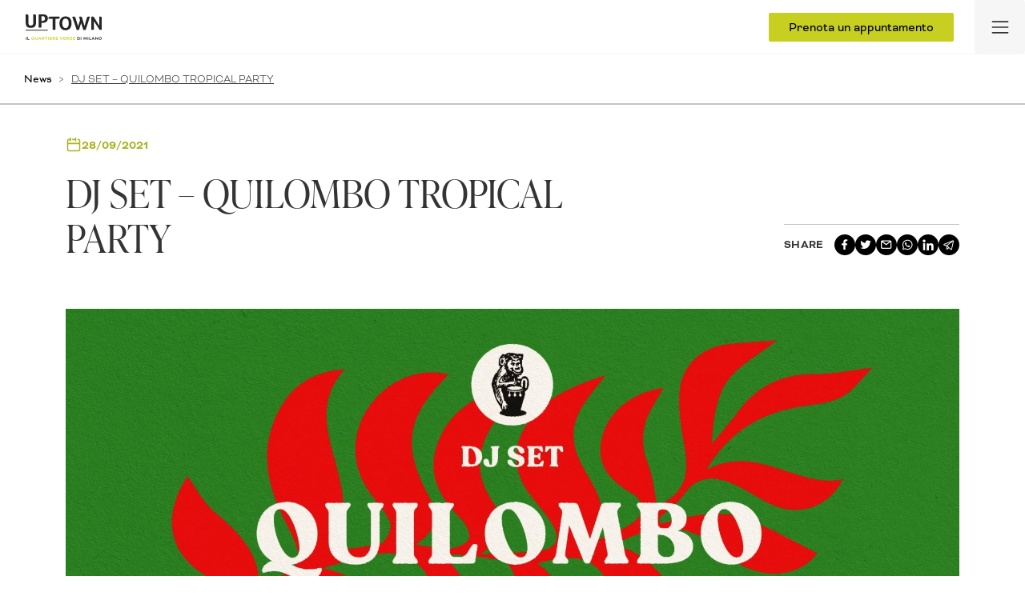

--- FILE ---
content_type: text/html; charset=UTF-8
request_url: https://www.uptown-milano.it/it/dj-set-quilombo-tropical-party-4
body_size: 38319
content:
<!DOCTYPE html>
<html lang="it">
	<head>
		<meta charset="utf-8"/>
					<!-- partials:meta -->
<title>DJ SET – QUILOMBO TROPICAL PARTY | UpTown Milano</title>
<meta name="description" content=""/>

    <link rel="canonical"
          href="https://www.uptown-milano.it/it/dj-set-quilombo-tropical-party-4"/>
                            <link rel="alternate" hreflang="it" href="https://www.uptown-milano.it/it/dj-set-quilombo-tropical-party-4"/>
                            <link rel="alternate" hreflang="x-default" href="https://www.uptown-milano.it/it/dj-set-quilombo-tropical-party-4"/>
                        


<meta name="p:domain_verify" content="667ce18669b812e5f14b1f82fc910b8d"/>
<meta name="google-site-verification" content="4PfoK6rbuv2j7GxB1x_Bu3JfW88E2dlZVtJA087nmrM" />

<meta property="og:locale" content="it"/>
<meta property="og:type" content="website">
<meta property="og:url"
      content="https://www.uptown-milano.it/it/dj-set-quilombo-tropical-party-4">


    <meta property="og:title" content="DJ SET – QUILOMBO TROPICAL PARTY">




<script type="application/ld+json"></script>

<!-- /partials:meta -->
							<!-- partials:head -->

<!-- Google Tag Manager -->
	<script>
(function (w, d, s, l, i) {
w[l] = w[l] || [];
w[l].push({'gtm.start': new Date().getTime(), event: 'gtm.js'});
var f = d.getElementsByTagName(s)[0],
j = d.createElement(s),
dl = l != 'dataLayer' ? '&l=' + l : '';
j.async = true;
j.src = 'https://gtm.uptown-milano.it/rtpwqvmx.js?st=' + i + dl;
f.parentNode.insertBefore(j, f);
})(window, document, 'script', 'dataLayer', 'K72K3S7');
</script>
<!-- End Google Tag Manager -->

<!-- Enables or disables automatic detection of possible phone numbers in a webpage in Safari on iOS -->
<meta name="format-detection" content="telephone=no"/> <meta
name="viewport" content="width=device-width, user-scalable=no">

<!-- Bootstrap -->
<link href="https://cdn.jsdelivr.net/npm/bootstrap@5.0.2/dist/css/bootstrap.min.css" rel="stylesheet" integrity="sha384-EVSTQN3/azprG1Anm3QDgpJLIm9Nao0Yz1ztcQTwFspd3yD65VohhpuuCOmLASjC" crossorigin="anonymous"/>

<link rel="shortcut icon" href="/assets/img/favicon.png"/>

<link rel="stylesheet" href="/assets/css/icons.css"/>
<link rel="stylesheet" href="/assets/css/style.css"/>
<link rel="stylesheet" href="/assets/css/navbar.css"/>
<link rel="stylesheet" href="/assets/css/footer.css"/>
<link rel="stylesheet" type="text/css" href="/assets/fonts/MyWebfontsKit.css">
<link href="//fastly-cloud.typenetwork.com/projects/8809/fontface.css?68dbeaaa" rel="stylesheet" type="text/css">
<!-- /partials:head -->

<!-- Slick Slider -->
<link rel="stylesheet" type="text/css" href="https://cdn.jsdelivr.net/npm/slick-carousel@1.8.1/slick/slick.css"/> <link
rel="stylesheet" type="text/css" href="https://cdn.jsdelivr.net/npm/slick-carousel@1.8.1/slick/slick-theme.css"/>

<!-- Fancybox -->
<link rel="stylesheet" href="https://cdn.jsdelivr.net/gh/fancyapps/fancybox@3.5.7/dist/jquery.fancybox.min.css"/>

<link href="//fastly-cloud.typenetwork.com/projects/8809/fontface.css?68dbeaaa" rel="stylesheet" type="text/css">
		
<link rel="stylesheet" href="/assets/css/sliders.css" />
<link rel="stylesheet" href="/assets/css/project.css" />
	</head>
	<body
		class="has-light-navbar
 navbar-absolute">
		<!-- Google Tag Manager (noscript) -->
		<noscript>
			<iframe src="https://gtm.uptown-milano.it/ns.html?id=GTM-K72K3S7" height="0" width="0" style="display:none;visibility:hidden"></iframe>
		</noscript>
		<!-- End Google Tag Manager (noscript) -->
		<nav class="navbar fixed-top navbar-expand-lg navbar-light
">
							

<!-- ======== NAVBAR ======== -->
<div class="main-nav">
    <div class="container-fluid">
        <!-- Logo -->
        <div class="row justify-content-between align-items-center">
            <a class="navbar-brand" href="/it">
                <img src="/assets/img/icons/new-logo.svg" alt="Logo Uptown">
            </a>

            <!-- Right Aligned Items -->
            <div class="d-flex align-items-center w-auto">
                                <a href="https://businessplatform.inspiremilano.it/form/" target="_blank" class="btn green d-none d-lg-flex track_appuntamento track_cta">Prenota un appuntamento</a>
                <button class="navbar-toggler" type="button" data-bs-toggle="offcanvas" data-bs-target="#megaMenu"
                    aria-controls="megaMenu">
                    <span class="navbar-toggler-icon"></span>
                </button>
            </div>
        </div>
    </div>
</div>
<!-- ======== END NAVBAR ======== -->


<!-- ======== MEGAMENU (Offcanvas) ======== -->
<div class="offcanvas offcanvas-end offcanvas-megamenu" tabindex="-1" id="megaMenu" aria-labelledby="megaMenuLabel">
    <div class="offcanvas-body">

        <div class="megamenu-wrapper">
            <!-- ======== LEVEL 1 MENU ======== -->
            <div id="main-menu">
                <!-- Section 1 -->
                <ul class="megamenu-list">
                    <li><a href="/it">Homepage</a></li>
                    <li>
                        <ul>
                            <li><span class="nav-text">La tua casa in uptown:</span></li>
                                                        <li>
                                <a class="sublink" href="/it/buildings">Tutti gli edifici</a>
                            </li>
                                                            <li>
                                    <a class="sublink track_building" href="/it/bliss"  data-type="Bliss UpTown">
                                        Bliss UpTown
                                        
                                                                                                                            <span class="badge top-level">
                                                <svg width="12" height="15" viewBox="0 0 12 15" fill="none" xmlns="http://www.w3.org/2000/svg">
<path d="M4.45268 8.62665L5.99935 7.45331L7.53935 8.62665L6.95268 6.72665L8.49935 5.49998H6.60602L5.99935 3.62665L5.39268 5.49998H3.49935L5.03935 6.72665L4.45268 8.62665ZM11.3327 6.16665C11.3327 3.21998 8.94602 0.833313 5.99935 0.833313C3.05268 0.833313 0.666016 3.21998 0.666016 6.16665C0.666016 7.51998 1.17268 8.74665 1.99935 9.68665V14.8333L5.99935 13.5L9.99935 14.8333V9.68665C10.859 8.71565 11.3333 7.46348 11.3327 6.16665ZM5.99935 2.16665C8.20602 2.16665 9.99935 3.95998 9.99935 6.16665C9.99935 8.37331 8.20602 10.1666 5.99935 10.1666C3.79268 10.1666 1.99935 8.37331 1.99935 6.16665C1.99935 3.95998 3.79268 2.16665 5.99935 2.16665Z" fill="#AA8024"/>
</svg>

                                                Top Level
                                            </span>
                                                                                                                    </a>
                                </li>
                                                            <li>
                                    <a class="sublink track_building" href="/it/inspire"  data-type="Inspire UpTown">
                                        Inspire UpTown
                                        
                                                                                    <span class="badge premium">
                                                <img src="/assets/img/icons/premium.svg" alt="premium badge">
                                                Premium
                                            </span>
                                                                                                                                                            </a>
                                </li>
                                                            <li>
                                    <a class="sublink track_building" href="/it/feel"  data-type="Feel UpTown">
                                        Feel UpTown
                                        
                                                                                    <span class="badge premium">
                                                <img src="/assets/img/icons/premium.svg" alt="premium badge">
                                                Premium
                                            </span>
                                                                                                                                                            </a>
                                </li>
                                                    </ul>
                    </li>
                </ul>

                <hr class="megamenu-divider">

                <!-- Section 2 -->
                <ul class="megamenu-list">
                    <li><a href="#" class="submenu-trigger" data-submenu-target="submenu-vivere">Quartiere UpTown</a></li>
                    <li><a href="#" class="submenu-trigger" data-submenu-target="submenu-progetti">Progetti e iniziative</a></li>
                    <li><a href="#" class="submenu-trigger" data-submenu-target="submenu-news">News ed eventi</a></li>
                    <li><a href="/it/investi-in-uptown">Investire in uptown</a></li>
                    <li><a href="/it/come-raggiungerci">Come raggiungerci</a></li>
                </ul>

                <div class="menu-bottom">
                    <hr class="megamenu-divider">

                    <div class="megamenu-bottom-section">
    <div class="row">
        <div class="col-6">
            <a href="/it/chi-siamo">Chi siamo</a>
            <a href="/it/rassegna-stampa">Rassegna stampa</a>
        </div>
        <div class="col-6">
            <a href="/it/app">App</a>
            <a href="/it/contatti">Contatti</a>
        </div>
    </div>
</div>

                </div>
            </div>
            <!-- ======== END LEVEL 1 MENU ======== -->


            <!-- ======== LEVEL 2 SUBMENUS (Initially Hidden) ======== -->

            <!-- Vivere in uptown Submenu -->
            <div class="submenu" id="submenu-vivere">
                <div class="submenu-header">
                    <button class="submenu-back-btn">Indietro</button>
                </div>

                <ul class="megamenu-list">
                    <li>
                        <ul>
                            <li><span class="nav-text">Il quartiere</span></li>
                            <li><a class="sublink" href="/it/quartiere">Quartiere UpTown</a></li>
                            <li><a class="sublink" href="/it/benessere-naturale-a-360">Benessere naturale a 360°</a></li>
                            <li><a class="sublink" href="/it/cascina-spazio-vivo">Cascina SPAZIOVIVO</a></li>
                            <li><a class="sublink" href="/it/storie">Storie</a></li>
                            <li><a class="sublink" href="/it/sostenibilita">Sostenibilità</a></li>
                            <li><a class="sublink" href="/it/parco-e-biodiversita">Parco e biodiversità</a></li>
                        </ul>
                    </li>
                </ul>

                <div class="menu-bottom">
                    <hr class="megamenu-divider">

                    <div class="megamenu-bottom-section">
    <div class="row">
        <div class="col-6">
            <a href="/it/chi-siamo">Chi siamo</a>
            <a href="/it/rassegna-stampa">Rassegna stampa</a>
        </div>
        <div class="col-6">
            <a href="/it/app">App</a>
            <a href="/it/contatti">Contatti</a>
        </div>
    </div>
</div>

                </div>
            </div>

            <!-- Progetti e iniziative Submenu -->
            <div class="submenu" id="submenu-progetti">
                <div class="submenu-header">
                    <button class="submenu-back-btn">Indietro</button>
                </div>

                <ul class="megamenu-list">
                    <li>
                        <ul>
                            <li><span class="nav-text">Progetti e iniziative</span></li>
                            <li><a class="sublink" href="/it/progetti">Scopri tutti i progetti</a></li>
                                <li><a class="sublink" href="/it/progetti/biodiversita">Biodiversità urbana</a></li>
    <li><a class="sublink" href="/it/progetti/vivere-ad-arte">Vivere ad Arte</a></li>
<li><a class="sublink" href="/it/arte-in-uptown">Arte in Uptown</a></li>


                        </ul>
                    </li>
                </ul>

                <div class="menu-bottom">
                    <hr class="megamenu-divider">

                    <div class="megamenu-bottom-section">
    <div class="row">
        <div class="col-6">
            <a href="/it/chi-siamo">Chi siamo</a>
            <a href="/it/rassegna-stampa">Rassegna stampa</a>
        </div>
        <div class="col-6">
            <a href="/it/app">App</a>
            <a href="/it/contatti">Contatti</a>
        </div>
    </div>
</div>

                </div>
            </div>

            <!-- News ed eventi Submenu -->
            <div class="submenu" id="submenu-news">
                <div class="submenu-header">
                    <button class="submenu-back-btn">Indietro</button>
                </div>

                <ul class="megamenu-list">
                    <li>
                        <ul>
                            <li><span class="nav-text">News ed eventi</span></li>
                            <li><a class="sublink" href="/it/news">Scopri tutte le news</a></li>
                            <li><a class="sublink" href="/it/eventi">Scopri tutti gli eventi</a></li>
                        </ul>
                    </li>
                </ul>

                <div class="menu-bottom">
                    <hr class="megamenu-divider">

                    <div class="megamenu-bottom-section">
    <div class="row">
        <div class="col-6">
            <a href="/it/chi-siamo">Chi siamo</a>
            <a href="/it/rassegna-stampa">Rassegna stampa</a>
        </div>
        <div class="col-6">
            <a href="/it/app">App</a>
            <a href="/it/contatti">Contatti</a>
        </div>
    </div>
</div>

                </div>
            </div>
            <!-- ======== END LEVEL 2 SUBMENUS ======== -->

        </div>
    </div>
</div>


<!-- partials:navbar -->
<!-- /partials:navbar -->					</nav>

					<div class="cta-appointment-mobile-container d-flex d-lg-none">
								<a href="https://businessplatform.inspiremilano.it/form/" target="_blank" class="cta-appointment-mobile btn green track_appuntamento track_cta">
					Prenota un appuntamento
				</a>
			</div>
		
		<main class=""> 

<section id="breadcrumb-projects" class="article-page">
	<ul id="breadcrumb" class="">
      <li>
      <a href="/it/news">
        News
      </a>
    </li>
        <li>
      <span>DJ SET – QUILOMBO TROPICAL PARTY</span>
    </li>
  </ul>
</section>

<section id="project-title" class="article-page">
	<div class="container">
		<div class="row align-items-end">
			<div class="col-lg-8">
								<div class="date">
					<img src="/assets/img/icons/green-calendar.svg" alt="date calendar">
					28/09/2021
				</div>
								<h1>
					DJ SET – QUILOMBO TROPICAL PARTY
				</h1>
							</div>
			<div class="offset-lg-1 col-lg-3 d-flex justify-content-lg-end mt-4 mt-lg-0">
				<div class="social-icons-container">
					<p class="text-uppercase mb-0">Share</p>
										<div class="st-custom-button share-link-button" data-network="facebook">
						<div class="pi-icon">
								<svg xmlns="http://www.w3.org/2000/svg" width="8" height="14" viewbox="0 0 8 14" fill="none">
		<path d="M6.73499 7.44179L7.10386 5.12539H4.79808V3.62219C4.79808 2.98859 5.12007 2.37059 6.15284 2.37059H7.20095V0.398588C7.20095 0.398588 6.24993 0.242188 5.3404 0.242188C3.44167 0.242188 2.2006 1.35179 2.2006 3.36019V5.12579H0.0898438V7.44219H2.2006V13.0422H4.79808V7.44219L6.73499 7.44179Z" fill="#fff"/>
	</svg>

						</div>
					</div>
										<div class="st-custom-button share-link-button" data-network="twitter">
						<div class="pi-icon">
								<svg xmlns="http://www.w3.org/2000/svg" width="14" height="12" viewbox="0 0 14 12" fill="none">
		<path d="M13.7572 1.6299C13.2599 1.84951 12.7239 1.99382 12.1684 2.06284C12.7368 1.73029 13.1759 1.20324 13.3826 0.56951C12.8466 0.883235 12.2524 1.10284 11.6259 1.22833C11.1157 0.688726 10.3988 0.375 9.58504 0.375C8.0673 0.375 6.82727 1.57971 6.82727 3.06676C6.82727 3.2801 6.85311 3.48716 6.89831 3.68167C4.5991 3.56873 2.55177 2.49578 1.18903 0.870686C0.950067 1.26598 0.814439 1.73029 0.814439 2.21971C0.814439 3.15461 1.29882 3.98284 2.04801 4.45343C1.58945 4.45343 1.1632 4.32794 0.788605 4.13971V4.15853C0.788605 5.46363 1.74446 6.55539 3.01032 6.8001C2.6039 6.90815 2.17724 6.92318 1.76383 6.84402C1.93925 7.37891 2.28279 7.84694 2.74618 8.18233C3.20956 8.51772 3.76948 8.70359 4.34722 8.71382C3.36788 9.46704 2.15392 9.87418 0.904857 9.86833C0.685269 9.86833 0.465682 9.85578 0.246094 9.83069C1.4732 10.5962 2.93282 11.0417 4.49576 11.0417C9.58504 11.0417 12.3816 6.93814 12.3816 3.38049C12.3816 3.26127 12.3816 3.14833 12.3751 3.02912C12.9176 2.65265 13.3826 2.17578 13.7572 1.6299Z" fill="#fff"/>
	</svg>

						</div>
					</div>
										<div class="st-custom-button share-link-button" data-network="email">
						<div class="pi-icon">
								<svg xmlns="http://www.w3.org/2000/svg" width="15" height="12" viewbox="0 0 15 12" fill="none">
		<path d="M12.0889 0H2.13333C1.56754 0 1.02492 0.224761 0.624839 0.624839C0.224761 1.02492 0 1.56754 0 2.13333V9.24444C0 9.81024 0.224761 10.3529 0.624839 10.7529C1.02492 11.153 1.56754 11.3778 2.13333 11.3778H12.0889C12.6547 11.3778 13.1973 11.153 13.5974 10.7529C13.9975 10.3529 14.2222 9.81024 14.2222 9.24444V2.13333C14.2222 1.56754 13.9975 1.02492 13.5974 0.624839C13.1973 0.224761 12.6547 0 12.0889 0ZM11.6124 1.42222L7.11111 4.8L2.60978 1.42222H11.6124ZM12.0889 9.95556H2.13333C1.94473 9.95556 1.76386 9.88064 1.6305 9.74728C1.49714 9.61392 1.42222 9.43304 1.42222 9.24444V2.31111L6.68444 6.25778C6.80753 6.3501 6.95725 6.4 7.11111 6.4C7.26497 6.4 7.41469 6.3501 7.53778 6.25778L12.8 2.31111V9.24444C12.8 9.43304 12.7251 9.61392 12.5917 9.74728C12.4584 9.88064 12.2775 9.95556 12.0889 9.95556Z" fill="#fff"/>
	</svg>

						</div>
					</div>
										<div class="st-custom-button share-link-button" data-network="whatsapp">
						<div class="pi-icon">
								<svg xmlns="http://www.w3.org/2000/svg" width="15" height="14" viewbox="0 0 15 14" fill="none">
		<path d="M12.4992 2.18838C11.8767 1.56406 11.1353 1.06906 10.3182 0.732249C9.50101 0.395433 8.6245 0.223542 7.73974 0.226603C4.03268 0.226603 1.01135 3.22657 1.01135 6.90742C1.01135 8.08718 1.32366 9.23323 1.90756 10.2445L0.957031 13.7096L4.52152 12.7793C5.506 13.3118 6.61269 13.595 7.73974 13.595C11.4468 13.595 14.4681 10.595 14.4681 6.91416C14.4681 5.12767 13.7688 3.44904 12.4992 2.18838ZM7.73974 12.4624C6.7349 12.4624 5.75042 12.1927 4.88815 11.6871L4.68447 11.5658L2.56614 12.1186L3.12967 10.0692L2.99388 9.86019C2.43561 8.97501 2.13918 7.95184 2.1384 6.90742C2.1384 3.84678 4.65052 1.35243 7.73295 1.35243C9.22665 1.35243 10.6321 1.9322 11.6844 2.98387C12.2055 3.4989 12.6185 4.1115 12.8994 4.78616C13.1802 5.46082 13.3235 6.18413 13.3207 6.91416C13.3343 9.9748 10.8222 12.4624 7.73974 12.4624ZM10.8086 8.30965C10.6389 8.22875 9.81054 7.82426 9.66117 7.76359C9.50501 7.70966 9.39638 7.68269 9.28096 7.84449C9.16554 8.01302 8.84643 8.39055 8.75138 8.49841C8.65633 8.61302 8.55448 8.6265 8.38475 8.53886C8.21501 8.45796 7.67185 8.27594 7.03364 7.70966C6.53121 7.26472 6.19853 6.71866 6.09668 6.55012C6.00163 6.38158 6.08311 6.29394 6.17137 6.2063C6.24605 6.13215 6.34111 6.0108 6.42258 5.91642C6.50406 5.82204 6.538 5.74788 6.59232 5.64002C6.64663 5.52541 6.61948 5.43103 6.57874 5.35014C6.538 5.26924 6.19853 4.44678 6.06274 4.1097C5.92695 3.78611 5.78437 3.82656 5.68253 3.81982H5.35663C5.24121 3.81982 5.06468 3.86027 4.90852 4.0288C4.75915 4.19734 4.32462 4.60183 4.32462 5.42429C4.32462 6.24675 4.92889 7.04225 5.01036 7.15011C5.09184 7.26472 6.19853 8.95009 7.88232 9.67143C8.2829 9.84671 8.59522 9.94783 8.83964 10.022C9.24022 10.1501 9.60686 10.1299 9.89881 10.0894C10.2247 10.0422 10.8969 9.68491 11.0327 9.29391C11.1752 8.9029 11.1752 8.57257 11.1277 8.49841C11.0802 8.42426 10.9783 8.39055 10.8086 8.30965Z" fill="#fff"/>
	</svg>

						</div>
					</div>
										<div class="st-custom-button share-link-button" data-network="linkedin">
						<div class="pi-icon">
								<svg xmlns="http://www.w3.org/2000/svg" width="14" height="14" viewbox="0 0 14 14" fill="none">
		<path fill-rule="evenodd" clip-rule="evenodd" d="M5.2648 5.1767H7.77381V6.42648C8.13523 5.70768 9.06209 5.06185 10.4544 5.06185C13.1235 5.06185 13.7572 6.49268 13.7572 9.11789V13.9799H11.055V9.71575C11.055 8.22075 10.6936 7.37766 9.77345 7.37766C8.49733 7.37766 7.96702 8.28628 7.96702 9.71508V13.9799H5.2648V5.1767ZM0.63116 13.865H3.33338V5.06185H0.63116V13.865ZM3.72048 2.19142C3.72058 2.41791 3.67566 2.64217 3.58833 2.85116C3.501 3.06014 3.37301 3.24968 3.21178 3.40877C2.88508 3.73346 2.44287 3.9152 1.98227 3.91408C1.52248 3.91377 1.08129 3.73249 0.754112 3.40944C0.593472 3.24982 0.46591 3.06006 0.378735 2.85105C0.29156 2.64204 0.246485 2.41788 0.246094 2.19142C0.246094 1.73407 0.428494 1.29631 0.754787 0.97339C1.08168 0.649906 1.52306 0.468548 1.98295 0.46875C2.44368 0.46875 2.88549 0.650475 3.21178 0.97339C3.5374 1.29631 3.72048 1.73407 3.72048 2.19142Z" fill="#fff"/>
	</svg>

						</div>
					</div>
										<div class="st-custom-button share-link-button" data-network="telegram">
						<div class="pi-icon">
								<svg xmlns="http://www.w3.org/2000/svg" width="14" height="13" viewbox="0 0 14 13" fill="none">
		<path d="M12.7202 1.12589C12.5891 1.00996 12.4302 0.933271 12.2606 0.903966C12.091 0.874662 11.9169 0.89384 11.7569 0.959463L0.847406 5.42839C0.656054 5.50443 0.493972 5.64396 0.386118 5.82551C0.278263 6.00706 0.230616 6.22056 0.250514 6.43313C0.268265 6.64561 0.35158 6.84636 0.487965 7.00528C0.62435 7.16421 0.806455 7.27273 1.00697 7.31458L3.77868 7.88784V11.5C3.77858 11.6954 3.83414 11.8864 3.9383 12.0488C4.04247 12.2113 4.19055 12.3377 4.36375 12.4122C4.47838 12.4604 4.60069 12.4854 4.72425 12.4862C4.84844 12.4867 4.97147 12.4613 5.08614 12.4115C5.20081 12.3618 5.30481 12.2887 5.39206 12.1965L6.92861 10.6L9.25117 12.7328C9.42264 12.8905 9.64308 12.9781 9.8717 12.9793C9.97224 12.9815 10.0723 12.9648 10.1672 12.93C10.3231 12.8785 10.4635 12.7855 10.5744 12.6601C10.6853 12.5347 10.7629 12.3813 10.7995 12.215L13.0216 2.09365C13.0605 1.919 13.0529 1.73661 12.9998 1.5661C12.9467 1.39558 12.8501 1.24339 12.7202 1.12589ZM4.13918 6.95707L1.19609 6.34683L9.4462 2.96277L4.13918 6.95707ZM4.72425 11.5V8.57821L6.21352 9.94662L4.72425 11.5ZM9.87761 11.9931L5.00792 7.52416L12.0229 2.24158L9.87761 11.9931Z" fill="#fff"/>
	</svg>

						</div>
					</div>
									</div>
			</div>
		</div>
	</div>
</section>


<div id="project-main-image">
	<div class="container">
		<div class="row">
			<div class="col-12">
								<img src="https://bucket.instilla.it/uptown/196117494_766605514048404_1529489136507325060_n_e397cac480.jpg" alt="">
							</div>
		</div>
	</div>
</div>


<div id="event-info">
	<div class="container">
		<div class="drag-container">
			<div class="drag-slider scrollbar-hidden">
				<div class="event-info-box">
					<p class="mb-0 text-uppercase fw-bold fs-14">
						Data/ora
					</p>
					<p class="mb-0">
						28/09/2021 21:00 - 29/09/2021 01:00
											</p>
				</div>
				<div class="event-info-box">
					<p class="mb-0 text-uppercase fw-bold fs-14">
						Luogo
					</p>
					<p class="mb-0">
						Cascina Merlata
											</p>
				</div>
				<div class="event-info-box">
					<p class="mb-0 text-uppercase fw-bold fs-14">
						Organizzatore
					</p>
					<p class="mb-0">
						Mare Culturale Food Hub
											</p>
				</div>
				<div class="event-info-box">
					<p class="mb-0 text-uppercase fw-bold fs-14">
						Costo
					</p>
					<p class="mb-0">
						
						
												-
											</p>
				</div>
				<div class="event-info-box">
					<p class="mb-0 text-uppercase fw-bold fs-14">
						Sito Web
					</p>
										<p class="mb-0">
						-
					</p>
														</div>
			</div>
		</div>
	</div>
</div>

<section id="project-main-content">
	<div class="container">
		<div class="row justify-content-center">
			<div class="col-lg-8 col-md-10 content-wrapper">
				Organizzato da Mare culturale Urbano

<strong>Martedì 28 settembre dalle ore 19.00</strong>

Torna il ritmo infuocato dei dj set di <strong><a href="https://www.facebook.com/quilombo.tropical">Quilombo Tropical</a></strong>: pronti ad un altro martedì di esplorazione musicale a ritmo di cumbia, afrodisco, salsa e reggaeton nella bellissima cornice del nostro parco?

&nbsp;

Scopri <strong><a href="https://www.facebook.com/events/214129213909761/?acontext=%7B%22ref%22%3A%2252%22%2C%22action_history%22%3A%22[%7B%5C%22surface%5C%22%3A%5C%22share_link%5C%22%2C%5C%22mechanism%5C%22%3A%5C%22share_link%5C%22%2C%5C%22extra_data%5C%22%3A%7B%5C%22invite_link_id%5C%22%3A352632236277032%7D%7D]%22%7D">tutto il programma di eventi del Lungo Mare diffuso</a> </strong>organizzato da Mare Culturale.

&nbsp;

<img class=" wp-image-6330 alignnone" src="https://bucket.instilla.it/uptown/205595947_1185477501865623_1681391114170153989_n_300x169_0ba9bd817f.jpg?response-content-disposition=inline%3B%20filename%3D205595947_1185477501865623_1681391114170153989_n_300x169_0ba9bd817f.jpg&X-Amz-Content-Sha256=UNSIGNED-PAYLOAD&X-Amz-Algorithm=AWS4-HMAC-SHA256&X-Amz-Credential=R4tO25fu3Tp4yvnpnDrL%2F20260117%2Feu-central-1%2Fs3%2Faws4_request&X-Amz-Date=20260117T023009Z&X-Amz-SignedHeaders=host&X-Amz-Expires=3600&X-Amz-Signature=4ddb03224a02768746a5f950216852d3e51835dcf92ac38d9cb2ffe922be4ad3" sizes="(max-width: 646px) 100vw, 646px" srcset="" alt="" width="646" height="364" />
			</div>
		</div>
	</div>
</section>





							
<footer class="footer">
		<div class="bottom">
				<div class="logo-row">
			<div class="col-12">
				<img src="/assets/img/icons/new-logo.svg" alt="Logo Uptown">
			</div>
		</div>
		<div class="row newsletter-row">
			<div class="col-lg-8 pages-col">
				<div class="first-row">
					<div class="col">
						<a href="/it" class="col-title">Home</a>
					</div>
					<div class="col">
						<p class="col-title">La tua casa in UpTown</p>
						<a href="/it/buildings">Tutti gli edifici</a>
						<a href="/it/bliss" class="track_building" data-type="Inspire UpTown">— Bliss
							UpTown</a>
						<a href="/it/inspire" class="track_building" data-type="Inspire UpTown">— Inspire
							UpTown</a>
						<a href="/it/feel" class="track_building" data-type="Feel UpTown">— Feel
							UpTown</a>
					</div>
					<div class="col">
						<p class="col-title">Quartiere</p>
						<a href="/it/quartiere">Quartiere UpTown</a>
						<a href="/it/benessere-naturale-a-360">Benessere naturale a 360°</a>
						<a href="/it/cascina-spazio-vivo">Cascina Spazio Vivo</a>
						<a href="/it/storie">Storie</a>
						<a href="/it/sostenibilita">Sostenibilità</a>
						<a href="/it/parco-e-biodiversita">Parco e Biodiversità</a>
					</div>
					<div class="col">
						<a href="/it/progetti" class="col-title">Progetti e iniziative</a>
						<a href="/it/vivere-ad-arte">Vivere ad arte</a>
						<a href="/it/parco-e-biodiversita">Biodiversità</a>
						<a href="/it/arte-in-uptown">Arte in uptown</a>
					</div>
					<div class="col">
						<a class="col-title">News ed Eventi</a>
						<a href="/it/news">News</a>
						<a href="/it/eventi">Eventi</a>
					</div>
					<div class="col">
						<a href="/it/investi-in-uptown" class="col-title">Investire in UpTown</a>
					</div>
					<div class="col">
						<a href="/it/come-raggiungerci" class="col-title">Come raggiungerci</a>
						<div class="office">
							<div class="name">
								<img src="/assets/img/icons/pin.svg" alt="">
								<span>Uptown</span>
							</div>
							<p>Milano - Tra MIND e San Siro</p>
						</div>
						<div class="office">
							<div class="name">
								<img src="/assets/img/icons/pin.svg" alt="">
								<span>Ufficio vendite</span>
							</div>
							<p>Via Pier Paolo Pasolini 3, Milano <br>
								<i>Da martedì a sabato 10-18</i> <br>
								<i>Domenica e lunedì chiuso</i> <br>
								+39 02 82901071
							</p>
						</div>
					</div>
				</div>
				<div class="row second-row">
					<div class="col-12 col-md-2">
						<a href="/it/rassegna-stampa">Rassegna stampa</a>
					</div>
					<div class="col-12 col-md-2">
						<a href="/it/chi-siamo">Chi siamo</a>
					</div>
					<div class="col-12 col-md-2">
						<a href="/it/contatti">Contatti</a>
					</div>
					<div class="col-12 col-md-2">
						<a href="/it/app">App</a>
					</div>
				</div>
			</div>
			<div class="col-lg-4">
				<form id="newsletter-form" class="ms-0 ms-lg-2">
					<div class="row">
						<p class="form-title">Iscriviti alla newsletter</p>
					</div>
					<div class="row">
						<div class="col-xl-6">
							<div class="d-flex input-wrapper">
								<input type="text" id="newsletter-firstname" name="nome" placeholder="Nome*" required>
							</div>
						</div>
						<div class="col-xl-6">
							<div class="d-flex input-wrapper">
								<input type="text" id="newsletter-lastname" name="cognome" placeholder="Cognome*"
									required>
							</div>
						</div>
						<div class="col-xl-3">
							<div class="d-flex input-wrapper">
								<input type="number" id="newsletter-cap" name="cap" placeholder="CAP*" required>
							</div>
						</div>
						<div class="col-xl-9">
							<div class="d-flex input-wrapper">
								<input type="email" id="newsletter-email" name="email" placeholder="Email*" required>
							</div>
						</div>
					</div>
					<div class="row">
						<div class="col-12">
							<div class="d-flex align-items-start align-items-lg-center gap-2 mb-1">
								<input type="checkbox" name="privacy" id="newsletter-privacy" required>
								<label for="newsletter-privacy" class="privacy-label">Ho letto l'<a target="_blank"
										href="/it/privacy-policy-newsletter">informativa</a>*</label>
							</div>
							<div class="d-flex align-items-start align-items-lg-center gap-2">
								<input type="checkbox" name="marketing" id="newsletter-marketing">
								<label for="newsletter-marketing" class="privacy-label">Acconsento a ricevere
									comunicazioni commerciali/marketing</label>
							</div>
							<p class="recaptcha-text mb-3">Questo sito è protetto da reCAPTCHA e applica le <a
									href="https://policies.google.com/privacy" target="_blank">Norme sulla
									privacy</a> e i
								<a href="https://policies.google.com/terms" target="_blank">Termini di servizio</a>
								di
								Google.
							</p>
							<input type="hidden" class="g-recaptcha-response-input" name="grecaptchaResponse" />
						</div>
					</div>
					<div id="newsletter-alert" class="alert mt-2" style="display:none">
						<p></p>
					</div>
					<button type="submit" href="#" id="subscribe" class="btn grey">
						Iscriviti
					</button>
				</form>
			</div>
		</div>
		<div class="row partners-row">
			<div class="col-6 col-md-1">
				<p class="col-title">UN PROGETTO</p>
				<img src="/assets/img/icons/logo-euromilano.svg" alt="euromilano" class="institutional-logo">
			</div>
			<div class="col-6 col-md-2">
				<p class="col-title">PARTNER FINANZIARIO</p>
				<img src="/assets/img/icons/logo-intesa.svg" alt="instesa sanpaolo" class="institutional-logo">
			</div>
		</div>
			</div>
		<div class="row last-row">
		<div class="col-lg-6">
			<p class="mb-0">
				Copyright © 2026 | Codice Fiscale / P.IVA / N° Registro Imprese di Milano - 02775550151
				-
				N° REA 111546
			</p>
		</div>
		<div class="col-lg-6">
			<div class="d-flex align-items-start justify-content-center justify-content-lg-end gap-3 gap-lg-5">
				<a href="/it/privacy-policy">Privacy Policy</a>
				<a href="/it/cookie-policy">Cookie Policy</a>
				<a class="d-inline-block" href="javascript: Cookiebot.renew()">Cookie
					settings</a>
			</div>
		</div>
	</div>
	</footer>					</main>

					<script src="https://code.jquery.com/jquery-3.6.0.min.js"></script>
<script src="https://cdn.jsdelivr.net/npm/bootstrap@5.0.2/dist/js/bootstrap.bundle.min.js"
        integrity="sha384-MrcW6ZMFYlzcLA8Nl+NtUVF0sA7MsXsP1UyJoMp4YLEuNSfAP+JcXn/tWtIaxVXM"
        crossorigin="anonymous"></script>
<script src="https://www.google.com/recaptcha/api.js?render=6LcScJwpAAAAAFCcZBJ5yNzkaMjR23rFpYNOhbcr"></script>
<script src="https://cdn.jsdelivr.net/npm/sweetalert2@10"></script>
<script type="text/javascript" src='/assets/js/scripts.js?v=141124'></script>
<script type="text/javascript" src='/assets/js/navbar.js?v=141124'></script>
<script type="text/javascript" src='/assets/js/slider.js?v=141124'></script>
<script type='text/javascript'
        src='https://platform-api.sharethis.com/js/sharethis.js#property=60210eed502e4d0011f5f293&product=sop'
        async='async'></script>

<!-- Slick Slider -->
<script type="text/javascript" src="https://cdn.jsdelivr.net/npm/slick-carousel@1.8.1/slick/slick.min.js"></script>

<!-- Datepicker -->
<script type="text/javascript"
        src="https://cdnjs.cloudflare.com/ajax/libs/bootstrap-datepicker/1.9.0/js/bootstrap-datepicker.min.js"></script>
<script type="text/javascript"
        src="https://cdnjs.cloudflare.com/ajax/libs/bootstrap-datepicker/1.9.0/locales/bootstrap-datepicker.en-GB.min.js"></script>
<script type="text/javascript"
        src="https://cdnjs.cloudflare.com/ajax/libs/bootstrap-datepicker/1.9.0/locales/bootstrap-datepicker.it.min.js"></script>

<!-- share this -->
<script type='text/javascript'
        src='https://platform-api.sharethis.com/js/sharethis.js#property=60210eed502e4d0011f5f293&product=sop'
        async='async'></script>

<script type="text/javascript" src="/assets/js/form.js?v=141124"></script>
<script type="text/javascript" src="/assets/js/tracking.js?v=141124"></script>

<!-- Fancybox -->
<script src="https://cdn.jsdelivr.net/gh/fancyapps/fancybox@3.5.7/dist/jquery.fancybox.min.js"></script>

<!-- Swalfire -->
<script src="https://cdn.jsdelivr.net/npm/sweetalert2@11"></script>

<script type="text/javascript">
    var start = false;
    $("#newsletter-form").change(function () {
        if (!start) {
            dataLayer.push({
                event: "form_start",
                form_location: 'sito',
                form_type: "newsletter",
            });
            start = true;
        }
    });

    $(document).ready(function () {

        $('#subscribe').on('click', function (e) {
            e.preventDefault();
            $.ajax({
                url: '/api/salesforce/subscribe-newsletter',
                method: 'POST',
                data: $("#newsletter-form").serialize(),
                beforeSend: function () {
                    resetRecaptcha();
                    $("#newsletter-alert").removeClass('alert-success').removeClass('alert-danger').hide();
                    $("#newsletter-alert").find('p').removeClass('text-success').removeClass('text-danger');
                },
                success: function (data) {
                    if (data.status === 'success') {
                        $("#newsletter-alert").addClass('alert-success').show();
                        $("#newsletter-alert").find('p').addClass('text-success').html('Iscrizione avvenuta con successo!');
                    } else {
                        $("#newsletter-alert").addClass('alert-danger').show();
                        $("#newsletter-alert").find('p').addClass('text-danger').html('Si è verificato un errore. Ti preghiamo di riprovare');
                    }
                    dataLayer.push({
                        event: "form_submit",
                        form_location: 'sito',
                        form_type: "newsletter",
                    });
                },
                error: function (data) {
                    $("#newsletter-alert").addClass('alert-danger').show();
                    $("#newsletter-alert").find('p').addClass('text-danger').html(data.responseJSON.data.message);
                }
            })
        })
    })

    $(document).ready(function () {

        $('#download-pillar-form').on('submit', function (e) {
            e.preventDefault();
            $.ajax({
                url: $('#download-pillar-form').data('hook'),
                type: 'POST',
                data: $("#download-pillar-form").serialize(),
                beforeSend: function () {
                    resetRecaptcha();
                    $("#mktg-content-alert").removeClass('alert-success').removeClass('alert-danger').hide();
                    $("#mktg-content-alert").find('p').removeClass('text-success').removeClass('text-danger');
                },
                success: function (data) {
                    if (data.status === 'success') {
                        $("#mktg-content-alert").addClass('alert-success').show();
                        $("#mktg-content-alert").find('p').addClass('text-success').html('Grazie! Riceverai la guida via mail all\'indirizzo indicato');
                      $('#download-pillar-form')[0].reset();
                    } else {
                        $("#mktg-content-alert").addClass('alert-danger').show();
                        $("#mktg-content-alert").find('p').addClass('text-danger').html('Si è verificato un errore. Ti preghiamo di verificare i campi richiesti e riprovare');
                    }
                    dataLayer.push({
                        event: "form_submit",
                        form_location: 'sito',
                        form_type: "download pillar",
                    });
                },
                error: function (data) {
                    $("#mktg-content-alert").addClass('alert-danger').show();
                    $("#mktg-content-alert").find('p').addClass('text-danger').html(data.responseJSON.data.message);
                }
            })
        })
    })
</script>
		

<script>
	const blockquotes = document.querySelectorAll('blockquote');
	if (blockquotes.length) {
		blockquotes.forEach(blockquote => {
			if (blockquote.querySelector('a')) {
				blockquote.addEventListener('click', () => {
					blockquote.querySelector('a').click();
				})
			}
		});
	}
</script>
	</body>
</html>


--- FILE ---
content_type: text/html; charset=utf-8
request_url: https://www.google.com/recaptcha/api2/anchor?ar=1&k=6LcScJwpAAAAAFCcZBJ5yNzkaMjR23rFpYNOhbcr&co=aHR0cHM6Ly93d3cudXB0b3duLW1pbGFuby5pdDo0NDM.&hl=en&v=PoyoqOPhxBO7pBk68S4YbpHZ&size=invisible&anchor-ms=20000&execute-ms=30000&cb=ldz0dj99vbnz
body_size: 48739
content:
<!DOCTYPE HTML><html dir="ltr" lang="en"><head><meta http-equiv="Content-Type" content="text/html; charset=UTF-8">
<meta http-equiv="X-UA-Compatible" content="IE=edge">
<title>reCAPTCHA</title>
<style type="text/css">
/* cyrillic-ext */
@font-face {
  font-family: 'Roboto';
  font-style: normal;
  font-weight: 400;
  font-stretch: 100%;
  src: url(//fonts.gstatic.com/s/roboto/v48/KFO7CnqEu92Fr1ME7kSn66aGLdTylUAMa3GUBHMdazTgWw.woff2) format('woff2');
  unicode-range: U+0460-052F, U+1C80-1C8A, U+20B4, U+2DE0-2DFF, U+A640-A69F, U+FE2E-FE2F;
}
/* cyrillic */
@font-face {
  font-family: 'Roboto';
  font-style: normal;
  font-weight: 400;
  font-stretch: 100%;
  src: url(//fonts.gstatic.com/s/roboto/v48/KFO7CnqEu92Fr1ME7kSn66aGLdTylUAMa3iUBHMdazTgWw.woff2) format('woff2');
  unicode-range: U+0301, U+0400-045F, U+0490-0491, U+04B0-04B1, U+2116;
}
/* greek-ext */
@font-face {
  font-family: 'Roboto';
  font-style: normal;
  font-weight: 400;
  font-stretch: 100%;
  src: url(//fonts.gstatic.com/s/roboto/v48/KFO7CnqEu92Fr1ME7kSn66aGLdTylUAMa3CUBHMdazTgWw.woff2) format('woff2');
  unicode-range: U+1F00-1FFF;
}
/* greek */
@font-face {
  font-family: 'Roboto';
  font-style: normal;
  font-weight: 400;
  font-stretch: 100%;
  src: url(//fonts.gstatic.com/s/roboto/v48/KFO7CnqEu92Fr1ME7kSn66aGLdTylUAMa3-UBHMdazTgWw.woff2) format('woff2');
  unicode-range: U+0370-0377, U+037A-037F, U+0384-038A, U+038C, U+038E-03A1, U+03A3-03FF;
}
/* math */
@font-face {
  font-family: 'Roboto';
  font-style: normal;
  font-weight: 400;
  font-stretch: 100%;
  src: url(//fonts.gstatic.com/s/roboto/v48/KFO7CnqEu92Fr1ME7kSn66aGLdTylUAMawCUBHMdazTgWw.woff2) format('woff2');
  unicode-range: U+0302-0303, U+0305, U+0307-0308, U+0310, U+0312, U+0315, U+031A, U+0326-0327, U+032C, U+032F-0330, U+0332-0333, U+0338, U+033A, U+0346, U+034D, U+0391-03A1, U+03A3-03A9, U+03B1-03C9, U+03D1, U+03D5-03D6, U+03F0-03F1, U+03F4-03F5, U+2016-2017, U+2034-2038, U+203C, U+2040, U+2043, U+2047, U+2050, U+2057, U+205F, U+2070-2071, U+2074-208E, U+2090-209C, U+20D0-20DC, U+20E1, U+20E5-20EF, U+2100-2112, U+2114-2115, U+2117-2121, U+2123-214F, U+2190, U+2192, U+2194-21AE, U+21B0-21E5, U+21F1-21F2, U+21F4-2211, U+2213-2214, U+2216-22FF, U+2308-230B, U+2310, U+2319, U+231C-2321, U+2336-237A, U+237C, U+2395, U+239B-23B7, U+23D0, U+23DC-23E1, U+2474-2475, U+25AF, U+25B3, U+25B7, U+25BD, U+25C1, U+25CA, U+25CC, U+25FB, U+266D-266F, U+27C0-27FF, U+2900-2AFF, U+2B0E-2B11, U+2B30-2B4C, U+2BFE, U+3030, U+FF5B, U+FF5D, U+1D400-1D7FF, U+1EE00-1EEFF;
}
/* symbols */
@font-face {
  font-family: 'Roboto';
  font-style: normal;
  font-weight: 400;
  font-stretch: 100%;
  src: url(//fonts.gstatic.com/s/roboto/v48/KFO7CnqEu92Fr1ME7kSn66aGLdTylUAMaxKUBHMdazTgWw.woff2) format('woff2');
  unicode-range: U+0001-000C, U+000E-001F, U+007F-009F, U+20DD-20E0, U+20E2-20E4, U+2150-218F, U+2190, U+2192, U+2194-2199, U+21AF, U+21E6-21F0, U+21F3, U+2218-2219, U+2299, U+22C4-22C6, U+2300-243F, U+2440-244A, U+2460-24FF, U+25A0-27BF, U+2800-28FF, U+2921-2922, U+2981, U+29BF, U+29EB, U+2B00-2BFF, U+4DC0-4DFF, U+FFF9-FFFB, U+10140-1018E, U+10190-1019C, U+101A0, U+101D0-101FD, U+102E0-102FB, U+10E60-10E7E, U+1D2C0-1D2D3, U+1D2E0-1D37F, U+1F000-1F0FF, U+1F100-1F1AD, U+1F1E6-1F1FF, U+1F30D-1F30F, U+1F315, U+1F31C, U+1F31E, U+1F320-1F32C, U+1F336, U+1F378, U+1F37D, U+1F382, U+1F393-1F39F, U+1F3A7-1F3A8, U+1F3AC-1F3AF, U+1F3C2, U+1F3C4-1F3C6, U+1F3CA-1F3CE, U+1F3D4-1F3E0, U+1F3ED, U+1F3F1-1F3F3, U+1F3F5-1F3F7, U+1F408, U+1F415, U+1F41F, U+1F426, U+1F43F, U+1F441-1F442, U+1F444, U+1F446-1F449, U+1F44C-1F44E, U+1F453, U+1F46A, U+1F47D, U+1F4A3, U+1F4B0, U+1F4B3, U+1F4B9, U+1F4BB, U+1F4BF, U+1F4C8-1F4CB, U+1F4D6, U+1F4DA, U+1F4DF, U+1F4E3-1F4E6, U+1F4EA-1F4ED, U+1F4F7, U+1F4F9-1F4FB, U+1F4FD-1F4FE, U+1F503, U+1F507-1F50B, U+1F50D, U+1F512-1F513, U+1F53E-1F54A, U+1F54F-1F5FA, U+1F610, U+1F650-1F67F, U+1F687, U+1F68D, U+1F691, U+1F694, U+1F698, U+1F6AD, U+1F6B2, U+1F6B9-1F6BA, U+1F6BC, U+1F6C6-1F6CF, U+1F6D3-1F6D7, U+1F6E0-1F6EA, U+1F6F0-1F6F3, U+1F6F7-1F6FC, U+1F700-1F7FF, U+1F800-1F80B, U+1F810-1F847, U+1F850-1F859, U+1F860-1F887, U+1F890-1F8AD, U+1F8B0-1F8BB, U+1F8C0-1F8C1, U+1F900-1F90B, U+1F93B, U+1F946, U+1F984, U+1F996, U+1F9E9, U+1FA00-1FA6F, U+1FA70-1FA7C, U+1FA80-1FA89, U+1FA8F-1FAC6, U+1FACE-1FADC, U+1FADF-1FAE9, U+1FAF0-1FAF8, U+1FB00-1FBFF;
}
/* vietnamese */
@font-face {
  font-family: 'Roboto';
  font-style: normal;
  font-weight: 400;
  font-stretch: 100%;
  src: url(//fonts.gstatic.com/s/roboto/v48/KFO7CnqEu92Fr1ME7kSn66aGLdTylUAMa3OUBHMdazTgWw.woff2) format('woff2');
  unicode-range: U+0102-0103, U+0110-0111, U+0128-0129, U+0168-0169, U+01A0-01A1, U+01AF-01B0, U+0300-0301, U+0303-0304, U+0308-0309, U+0323, U+0329, U+1EA0-1EF9, U+20AB;
}
/* latin-ext */
@font-face {
  font-family: 'Roboto';
  font-style: normal;
  font-weight: 400;
  font-stretch: 100%;
  src: url(//fonts.gstatic.com/s/roboto/v48/KFO7CnqEu92Fr1ME7kSn66aGLdTylUAMa3KUBHMdazTgWw.woff2) format('woff2');
  unicode-range: U+0100-02BA, U+02BD-02C5, U+02C7-02CC, U+02CE-02D7, U+02DD-02FF, U+0304, U+0308, U+0329, U+1D00-1DBF, U+1E00-1E9F, U+1EF2-1EFF, U+2020, U+20A0-20AB, U+20AD-20C0, U+2113, U+2C60-2C7F, U+A720-A7FF;
}
/* latin */
@font-face {
  font-family: 'Roboto';
  font-style: normal;
  font-weight: 400;
  font-stretch: 100%;
  src: url(//fonts.gstatic.com/s/roboto/v48/KFO7CnqEu92Fr1ME7kSn66aGLdTylUAMa3yUBHMdazQ.woff2) format('woff2');
  unicode-range: U+0000-00FF, U+0131, U+0152-0153, U+02BB-02BC, U+02C6, U+02DA, U+02DC, U+0304, U+0308, U+0329, U+2000-206F, U+20AC, U+2122, U+2191, U+2193, U+2212, U+2215, U+FEFF, U+FFFD;
}
/* cyrillic-ext */
@font-face {
  font-family: 'Roboto';
  font-style: normal;
  font-weight: 500;
  font-stretch: 100%;
  src: url(//fonts.gstatic.com/s/roboto/v48/KFO7CnqEu92Fr1ME7kSn66aGLdTylUAMa3GUBHMdazTgWw.woff2) format('woff2');
  unicode-range: U+0460-052F, U+1C80-1C8A, U+20B4, U+2DE0-2DFF, U+A640-A69F, U+FE2E-FE2F;
}
/* cyrillic */
@font-face {
  font-family: 'Roboto';
  font-style: normal;
  font-weight: 500;
  font-stretch: 100%;
  src: url(//fonts.gstatic.com/s/roboto/v48/KFO7CnqEu92Fr1ME7kSn66aGLdTylUAMa3iUBHMdazTgWw.woff2) format('woff2');
  unicode-range: U+0301, U+0400-045F, U+0490-0491, U+04B0-04B1, U+2116;
}
/* greek-ext */
@font-face {
  font-family: 'Roboto';
  font-style: normal;
  font-weight: 500;
  font-stretch: 100%;
  src: url(//fonts.gstatic.com/s/roboto/v48/KFO7CnqEu92Fr1ME7kSn66aGLdTylUAMa3CUBHMdazTgWw.woff2) format('woff2');
  unicode-range: U+1F00-1FFF;
}
/* greek */
@font-face {
  font-family: 'Roboto';
  font-style: normal;
  font-weight: 500;
  font-stretch: 100%;
  src: url(//fonts.gstatic.com/s/roboto/v48/KFO7CnqEu92Fr1ME7kSn66aGLdTylUAMa3-UBHMdazTgWw.woff2) format('woff2');
  unicode-range: U+0370-0377, U+037A-037F, U+0384-038A, U+038C, U+038E-03A1, U+03A3-03FF;
}
/* math */
@font-face {
  font-family: 'Roboto';
  font-style: normal;
  font-weight: 500;
  font-stretch: 100%;
  src: url(//fonts.gstatic.com/s/roboto/v48/KFO7CnqEu92Fr1ME7kSn66aGLdTylUAMawCUBHMdazTgWw.woff2) format('woff2');
  unicode-range: U+0302-0303, U+0305, U+0307-0308, U+0310, U+0312, U+0315, U+031A, U+0326-0327, U+032C, U+032F-0330, U+0332-0333, U+0338, U+033A, U+0346, U+034D, U+0391-03A1, U+03A3-03A9, U+03B1-03C9, U+03D1, U+03D5-03D6, U+03F0-03F1, U+03F4-03F5, U+2016-2017, U+2034-2038, U+203C, U+2040, U+2043, U+2047, U+2050, U+2057, U+205F, U+2070-2071, U+2074-208E, U+2090-209C, U+20D0-20DC, U+20E1, U+20E5-20EF, U+2100-2112, U+2114-2115, U+2117-2121, U+2123-214F, U+2190, U+2192, U+2194-21AE, U+21B0-21E5, U+21F1-21F2, U+21F4-2211, U+2213-2214, U+2216-22FF, U+2308-230B, U+2310, U+2319, U+231C-2321, U+2336-237A, U+237C, U+2395, U+239B-23B7, U+23D0, U+23DC-23E1, U+2474-2475, U+25AF, U+25B3, U+25B7, U+25BD, U+25C1, U+25CA, U+25CC, U+25FB, U+266D-266F, U+27C0-27FF, U+2900-2AFF, U+2B0E-2B11, U+2B30-2B4C, U+2BFE, U+3030, U+FF5B, U+FF5D, U+1D400-1D7FF, U+1EE00-1EEFF;
}
/* symbols */
@font-face {
  font-family: 'Roboto';
  font-style: normal;
  font-weight: 500;
  font-stretch: 100%;
  src: url(//fonts.gstatic.com/s/roboto/v48/KFO7CnqEu92Fr1ME7kSn66aGLdTylUAMaxKUBHMdazTgWw.woff2) format('woff2');
  unicode-range: U+0001-000C, U+000E-001F, U+007F-009F, U+20DD-20E0, U+20E2-20E4, U+2150-218F, U+2190, U+2192, U+2194-2199, U+21AF, U+21E6-21F0, U+21F3, U+2218-2219, U+2299, U+22C4-22C6, U+2300-243F, U+2440-244A, U+2460-24FF, U+25A0-27BF, U+2800-28FF, U+2921-2922, U+2981, U+29BF, U+29EB, U+2B00-2BFF, U+4DC0-4DFF, U+FFF9-FFFB, U+10140-1018E, U+10190-1019C, U+101A0, U+101D0-101FD, U+102E0-102FB, U+10E60-10E7E, U+1D2C0-1D2D3, U+1D2E0-1D37F, U+1F000-1F0FF, U+1F100-1F1AD, U+1F1E6-1F1FF, U+1F30D-1F30F, U+1F315, U+1F31C, U+1F31E, U+1F320-1F32C, U+1F336, U+1F378, U+1F37D, U+1F382, U+1F393-1F39F, U+1F3A7-1F3A8, U+1F3AC-1F3AF, U+1F3C2, U+1F3C4-1F3C6, U+1F3CA-1F3CE, U+1F3D4-1F3E0, U+1F3ED, U+1F3F1-1F3F3, U+1F3F5-1F3F7, U+1F408, U+1F415, U+1F41F, U+1F426, U+1F43F, U+1F441-1F442, U+1F444, U+1F446-1F449, U+1F44C-1F44E, U+1F453, U+1F46A, U+1F47D, U+1F4A3, U+1F4B0, U+1F4B3, U+1F4B9, U+1F4BB, U+1F4BF, U+1F4C8-1F4CB, U+1F4D6, U+1F4DA, U+1F4DF, U+1F4E3-1F4E6, U+1F4EA-1F4ED, U+1F4F7, U+1F4F9-1F4FB, U+1F4FD-1F4FE, U+1F503, U+1F507-1F50B, U+1F50D, U+1F512-1F513, U+1F53E-1F54A, U+1F54F-1F5FA, U+1F610, U+1F650-1F67F, U+1F687, U+1F68D, U+1F691, U+1F694, U+1F698, U+1F6AD, U+1F6B2, U+1F6B9-1F6BA, U+1F6BC, U+1F6C6-1F6CF, U+1F6D3-1F6D7, U+1F6E0-1F6EA, U+1F6F0-1F6F3, U+1F6F7-1F6FC, U+1F700-1F7FF, U+1F800-1F80B, U+1F810-1F847, U+1F850-1F859, U+1F860-1F887, U+1F890-1F8AD, U+1F8B0-1F8BB, U+1F8C0-1F8C1, U+1F900-1F90B, U+1F93B, U+1F946, U+1F984, U+1F996, U+1F9E9, U+1FA00-1FA6F, U+1FA70-1FA7C, U+1FA80-1FA89, U+1FA8F-1FAC6, U+1FACE-1FADC, U+1FADF-1FAE9, U+1FAF0-1FAF8, U+1FB00-1FBFF;
}
/* vietnamese */
@font-face {
  font-family: 'Roboto';
  font-style: normal;
  font-weight: 500;
  font-stretch: 100%;
  src: url(//fonts.gstatic.com/s/roboto/v48/KFO7CnqEu92Fr1ME7kSn66aGLdTylUAMa3OUBHMdazTgWw.woff2) format('woff2');
  unicode-range: U+0102-0103, U+0110-0111, U+0128-0129, U+0168-0169, U+01A0-01A1, U+01AF-01B0, U+0300-0301, U+0303-0304, U+0308-0309, U+0323, U+0329, U+1EA0-1EF9, U+20AB;
}
/* latin-ext */
@font-face {
  font-family: 'Roboto';
  font-style: normal;
  font-weight: 500;
  font-stretch: 100%;
  src: url(//fonts.gstatic.com/s/roboto/v48/KFO7CnqEu92Fr1ME7kSn66aGLdTylUAMa3KUBHMdazTgWw.woff2) format('woff2');
  unicode-range: U+0100-02BA, U+02BD-02C5, U+02C7-02CC, U+02CE-02D7, U+02DD-02FF, U+0304, U+0308, U+0329, U+1D00-1DBF, U+1E00-1E9F, U+1EF2-1EFF, U+2020, U+20A0-20AB, U+20AD-20C0, U+2113, U+2C60-2C7F, U+A720-A7FF;
}
/* latin */
@font-face {
  font-family: 'Roboto';
  font-style: normal;
  font-weight: 500;
  font-stretch: 100%;
  src: url(//fonts.gstatic.com/s/roboto/v48/KFO7CnqEu92Fr1ME7kSn66aGLdTylUAMa3yUBHMdazQ.woff2) format('woff2');
  unicode-range: U+0000-00FF, U+0131, U+0152-0153, U+02BB-02BC, U+02C6, U+02DA, U+02DC, U+0304, U+0308, U+0329, U+2000-206F, U+20AC, U+2122, U+2191, U+2193, U+2212, U+2215, U+FEFF, U+FFFD;
}
/* cyrillic-ext */
@font-face {
  font-family: 'Roboto';
  font-style: normal;
  font-weight: 900;
  font-stretch: 100%;
  src: url(//fonts.gstatic.com/s/roboto/v48/KFO7CnqEu92Fr1ME7kSn66aGLdTylUAMa3GUBHMdazTgWw.woff2) format('woff2');
  unicode-range: U+0460-052F, U+1C80-1C8A, U+20B4, U+2DE0-2DFF, U+A640-A69F, U+FE2E-FE2F;
}
/* cyrillic */
@font-face {
  font-family: 'Roboto';
  font-style: normal;
  font-weight: 900;
  font-stretch: 100%;
  src: url(//fonts.gstatic.com/s/roboto/v48/KFO7CnqEu92Fr1ME7kSn66aGLdTylUAMa3iUBHMdazTgWw.woff2) format('woff2');
  unicode-range: U+0301, U+0400-045F, U+0490-0491, U+04B0-04B1, U+2116;
}
/* greek-ext */
@font-face {
  font-family: 'Roboto';
  font-style: normal;
  font-weight: 900;
  font-stretch: 100%;
  src: url(//fonts.gstatic.com/s/roboto/v48/KFO7CnqEu92Fr1ME7kSn66aGLdTylUAMa3CUBHMdazTgWw.woff2) format('woff2');
  unicode-range: U+1F00-1FFF;
}
/* greek */
@font-face {
  font-family: 'Roboto';
  font-style: normal;
  font-weight: 900;
  font-stretch: 100%;
  src: url(//fonts.gstatic.com/s/roboto/v48/KFO7CnqEu92Fr1ME7kSn66aGLdTylUAMa3-UBHMdazTgWw.woff2) format('woff2');
  unicode-range: U+0370-0377, U+037A-037F, U+0384-038A, U+038C, U+038E-03A1, U+03A3-03FF;
}
/* math */
@font-face {
  font-family: 'Roboto';
  font-style: normal;
  font-weight: 900;
  font-stretch: 100%;
  src: url(//fonts.gstatic.com/s/roboto/v48/KFO7CnqEu92Fr1ME7kSn66aGLdTylUAMawCUBHMdazTgWw.woff2) format('woff2');
  unicode-range: U+0302-0303, U+0305, U+0307-0308, U+0310, U+0312, U+0315, U+031A, U+0326-0327, U+032C, U+032F-0330, U+0332-0333, U+0338, U+033A, U+0346, U+034D, U+0391-03A1, U+03A3-03A9, U+03B1-03C9, U+03D1, U+03D5-03D6, U+03F0-03F1, U+03F4-03F5, U+2016-2017, U+2034-2038, U+203C, U+2040, U+2043, U+2047, U+2050, U+2057, U+205F, U+2070-2071, U+2074-208E, U+2090-209C, U+20D0-20DC, U+20E1, U+20E5-20EF, U+2100-2112, U+2114-2115, U+2117-2121, U+2123-214F, U+2190, U+2192, U+2194-21AE, U+21B0-21E5, U+21F1-21F2, U+21F4-2211, U+2213-2214, U+2216-22FF, U+2308-230B, U+2310, U+2319, U+231C-2321, U+2336-237A, U+237C, U+2395, U+239B-23B7, U+23D0, U+23DC-23E1, U+2474-2475, U+25AF, U+25B3, U+25B7, U+25BD, U+25C1, U+25CA, U+25CC, U+25FB, U+266D-266F, U+27C0-27FF, U+2900-2AFF, U+2B0E-2B11, U+2B30-2B4C, U+2BFE, U+3030, U+FF5B, U+FF5D, U+1D400-1D7FF, U+1EE00-1EEFF;
}
/* symbols */
@font-face {
  font-family: 'Roboto';
  font-style: normal;
  font-weight: 900;
  font-stretch: 100%;
  src: url(//fonts.gstatic.com/s/roboto/v48/KFO7CnqEu92Fr1ME7kSn66aGLdTylUAMaxKUBHMdazTgWw.woff2) format('woff2');
  unicode-range: U+0001-000C, U+000E-001F, U+007F-009F, U+20DD-20E0, U+20E2-20E4, U+2150-218F, U+2190, U+2192, U+2194-2199, U+21AF, U+21E6-21F0, U+21F3, U+2218-2219, U+2299, U+22C4-22C6, U+2300-243F, U+2440-244A, U+2460-24FF, U+25A0-27BF, U+2800-28FF, U+2921-2922, U+2981, U+29BF, U+29EB, U+2B00-2BFF, U+4DC0-4DFF, U+FFF9-FFFB, U+10140-1018E, U+10190-1019C, U+101A0, U+101D0-101FD, U+102E0-102FB, U+10E60-10E7E, U+1D2C0-1D2D3, U+1D2E0-1D37F, U+1F000-1F0FF, U+1F100-1F1AD, U+1F1E6-1F1FF, U+1F30D-1F30F, U+1F315, U+1F31C, U+1F31E, U+1F320-1F32C, U+1F336, U+1F378, U+1F37D, U+1F382, U+1F393-1F39F, U+1F3A7-1F3A8, U+1F3AC-1F3AF, U+1F3C2, U+1F3C4-1F3C6, U+1F3CA-1F3CE, U+1F3D4-1F3E0, U+1F3ED, U+1F3F1-1F3F3, U+1F3F5-1F3F7, U+1F408, U+1F415, U+1F41F, U+1F426, U+1F43F, U+1F441-1F442, U+1F444, U+1F446-1F449, U+1F44C-1F44E, U+1F453, U+1F46A, U+1F47D, U+1F4A3, U+1F4B0, U+1F4B3, U+1F4B9, U+1F4BB, U+1F4BF, U+1F4C8-1F4CB, U+1F4D6, U+1F4DA, U+1F4DF, U+1F4E3-1F4E6, U+1F4EA-1F4ED, U+1F4F7, U+1F4F9-1F4FB, U+1F4FD-1F4FE, U+1F503, U+1F507-1F50B, U+1F50D, U+1F512-1F513, U+1F53E-1F54A, U+1F54F-1F5FA, U+1F610, U+1F650-1F67F, U+1F687, U+1F68D, U+1F691, U+1F694, U+1F698, U+1F6AD, U+1F6B2, U+1F6B9-1F6BA, U+1F6BC, U+1F6C6-1F6CF, U+1F6D3-1F6D7, U+1F6E0-1F6EA, U+1F6F0-1F6F3, U+1F6F7-1F6FC, U+1F700-1F7FF, U+1F800-1F80B, U+1F810-1F847, U+1F850-1F859, U+1F860-1F887, U+1F890-1F8AD, U+1F8B0-1F8BB, U+1F8C0-1F8C1, U+1F900-1F90B, U+1F93B, U+1F946, U+1F984, U+1F996, U+1F9E9, U+1FA00-1FA6F, U+1FA70-1FA7C, U+1FA80-1FA89, U+1FA8F-1FAC6, U+1FACE-1FADC, U+1FADF-1FAE9, U+1FAF0-1FAF8, U+1FB00-1FBFF;
}
/* vietnamese */
@font-face {
  font-family: 'Roboto';
  font-style: normal;
  font-weight: 900;
  font-stretch: 100%;
  src: url(//fonts.gstatic.com/s/roboto/v48/KFO7CnqEu92Fr1ME7kSn66aGLdTylUAMa3OUBHMdazTgWw.woff2) format('woff2');
  unicode-range: U+0102-0103, U+0110-0111, U+0128-0129, U+0168-0169, U+01A0-01A1, U+01AF-01B0, U+0300-0301, U+0303-0304, U+0308-0309, U+0323, U+0329, U+1EA0-1EF9, U+20AB;
}
/* latin-ext */
@font-face {
  font-family: 'Roboto';
  font-style: normal;
  font-weight: 900;
  font-stretch: 100%;
  src: url(//fonts.gstatic.com/s/roboto/v48/KFO7CnqEu92Fr1ME7kSn66aGLdTylUAMa3KUBHMdazTgWw.woff2) format('woff2');
  unicode-range: U+0100-02BA, U+02BD-02C5, U+02C7-02CC, U+02CE-02D7, U+02DD-02FF, U+0304, U+0308, U+0329, U+1D00-1DBF, U+1E00-1E9F, U+1EF2-1EFF, U+2020, U+20A0-20AB, U+20AD-20C0, U+2113, U+2C60-2C7F, U+A720-A7FF;
}
/* latin */
@font-face {
  font-family: 'Roboto';
  font-style: normal;
  font-weight: 900;
  font-stretch: 100%;
  src: url(//fonts.gstatic.com/s/roboto/v48/KFO7CnqEu92Fr1ME7kSn66aGLdTylUAMa3yUBHMdazQ.woff2) format('woff2');
  unicode-range: U+0000-00FF, U+0131, U+0152-0153, U+02BB-02BC, U+02C6, U+02DA, U+02DC, U+0304, U+0308, U+0329, U+2000-206F, U+20AC, U+2122, U+2191, U+2193, U+2212, U+2215, U+FEFF, U+FFFD;
}

</style>
<link rel="stylesheet" type="text/css" href="https://www.gstatic.com/recaptcha/releases/PoyoqOPhxBO7pBk68S4YbpHZ/styles__ltr.css">
<script nonce="z5pWdaD5ViuSasdn5EMPRg" type="text/javascript">window['__recaptcha_api'] = 'https://www.google.com/recaptcha/api2/';</script>
<script type="text/javascript" src="https://www.gstatic.com/recaptcha/releases/PoyoqOPhxBO7pBk68S4YbpHZ/recaptcha__en.js" nonce="z5pWdaD5ViuSasdn5EMPRg">
      
    </script></head>
<body><div id="rc-anchor-alert" class="rc-anchor-alert"></div>
<input type="hidden" id="recaptcha-token" value="[base64]">
<script type="text/javascript" nonce="z5pWdaD5ViuSasdn5EMPRg">
      recaptcha.anchor.Main.init("[\x22ainput\x22,[\x22bgdata\x22,\x22\x22,\[base64]/[base64]/[base64]/ZyhXLGgpOnEoW04sMjEsbF0sVywwKSxoKSxmYWxzZSxmYWxzZSl9Y2F0Y2goayl7RygzNTgsVyk/[base64]/[base64]/[base64]/[base64]/[base64]/[base64]/[base64]/bmV3IEJbT10oRFswXSk6dz09Mj9uZXcgQltPXShEWzBdLERbMV0pOnc9PTM/bmV3IEJbT10oRFswXSxEWzFdLERbMl0pOnc9PTQ/[base64]/[base64]/[base64]/[base64]/[base64]\\u003d\x22,\[base64]\\u003d\x22,\[base64]/woNmw4JBJRkuw6/DlMKUUjPDtxIuwq/[base64]/CtsKuwqXChMOawrFrWXs/IhQaVmcNb8OKwpHCiS/Dk0swwoBfw5bDl8KSw4QGw7PClMK1aQATw6wRYcKqdDzDtsOtFsKraQhMw6jDlS/DocK+Q1glAcOGwpHDmQUAwqPDqsOhw41ew6bCpAhcF8KtRsOlHHLDhMKMcVRRwqEyYMO5CW/DpHVRwpcjwqQUwp9GSjHCiijCg3zDgTrDlGbDj8OTAxplaDUawo/Drmg+w4TCgMOXw4Q5wp3DqsOHVFoNw6BEwqVfTcKPOnTCtHnDqsKxQHtSEXXDjMKncBzCsGsTw7sNw7oVKg8vMEPCkMK5cErCs8KlR8KPe8OlwqZZd8KeX2Adw5HDoXvDqhwOw4URVQhww49zwojDk1HDiT8JGlV7w5zDpcKTw6EcwqMmP8KGwq0/wpzCmMOow6vDlhzDnMOYw6bCqGYSOgTCicOCw7dJWMOrw6x8w5fCoSRWw5FNQ2xbKMOLwoZFwpDCt8Kmw4R+f8K1HcOLecKJFmxPw6gjw5/CnMO9w7XCsU7Cn2h4aF8cw5rCnSQXw79bK8K/wrB+RsO8KRdndkAlWMKuwrrChBohOMKZwrRHWsOeOsKewpDDk18Ww4/CvsKQwo1ww508S8OXwpzCogrCncKZwqzDrsOOUsKXejfDiTjCgCPDhcKgwo/Cs8Oxw6RYwrs+w5LDj1DCtMOXwqjCm17DhcKyO04FwpkLw4pnV8KpwrYdbMKKw6TDrhDDjHfDqzN+w6ZCwqvDjivDvcKOd8O+wofCvcOZw4A9DTDClyZNwodZwr98wrhGw4xLKcKRDRXCi8Oaw63Co8KncTgVwqVDAgxuw73DlkvDjVMdeMO5MkbDqm/DhcK/wqvDtEwew5bCicKUw5kSTcKHwrzDjk/DinvDuR4DwrTDqHfDs1kyL8OdD8KNwpfDswvDkTvDnsKywpkJwq59J8OAw7s2w7s5VMKQwoE4M8KhbWhVK8OON8OTfzhtw7A7wp3Ci8ONwpRrwoTClG3Dt0R3dSrCqxTDtsKDw4Z/wqjDuT7CjR0YwpHCkcKQw6PDrVMlwrrDkk7CpcKjbsKDw5/DuMK2wrLDrV0ywqd3wrXClcKrA8KKwpXDsggEPThFVsKbwohkewNxwqtab8K7w4HCmMKuHwzDlcODc8K8ZcK2IUAVwojCh8KeVH/Cs8OTNUTCt8KUWcK4wrI8eDnCjMKNwpnDk8OHbsOtw6oGwpRmNj8mDw9gw47CncOie0RNNcO8w7vCmcOswqpgworDr3RGMcKaw7dNCBjCksKdw7XDtUXDoDTDocK8w7xfczZfw7A1w7PDuMK5w48EwrrDtQJhwrrCjMO6eUZ7wrVBw6tSw6I2wrFycMOsw5N/YmAgEFvCsU4CPlk/[base64]/w7MmEBjDnsKyZ8OqwpfDssK7wr1WMxDDuW3DiWJQZSXDo8OkNsKEwpQee8KYCMKgZ8K1wowbegcbWgzCpcKnw5kMwrvCgcKgwooHwrtdw69hJMKdw6YSccKnw4YTF0/DmD12Ah3CmWLCoj0Mw7/[base64]/Cr8KhwqPDjBHCnlPClicdw6nCncONwqIvVsKfw6/[base64]/[base64]/acK/b8KDw4LDt8KaFDZJaHjDk8OWWsKEGmtvV2LDksKuSlJpGjgmwq1cwpBbDcOww5ldw4/Ctno7VHPDqcK+w4cCw6YcBi9Hw4fDvMKZS8KOdifDpcKHw6zCncOxw5bDpMKuw7rCpWTDpcK9wqMPwprCqMKGD33CiCVydcK/wqfDnsOUwp4Ew7FgXsKnw6lfHcOjacOlwoXDqBQOwoXCmsO9VMKawp10B0AMwp9jw63CjcOQwqTCoibDrsO7bhHDqsOHwqfDiW4Zw6J4wqpMdMKXw5YCwqHCugM5XARawo7DnhnCin8Iw4IxwqbDrcKFMsKmwqgvw6tocsOpwrpmwrhpw73DtFfDlcKow7ZZCgQ/w4F1NRjDkiTDpHtcbCVEw7sdFVUFwoYpBMKneMKzwpnCqWLDv8Kuw5jDlcKEwrMlaHbCgxtMwoMPYMOowpnCvy12WiLDmsKjPcONADIDw7jCtE/Cm0F5wqFiwq/DhsOpFnMqPlx9McOBXsKVK8Kvw5vDn8KewrYHwodcdkLCvcKbPHMzw6HDjcKEcHELRsK/FXrCoHMJwq4HMcOew64CwrFzZEdsDjsKw4UNacK9w7HDtmUzYCXCuMKGakPCpMOEw5xOMTZfQUnDgUHCgMKvw6/DscKMAsONw4opw5zCtcKefsOxdMK1XnMqw7ANccKDwo4yw43ChATDp8KeKcK5w7jClmbDsD/CuMKBaCduwoI9LjzDsEzDsSbCi8KOFwJVwpXDgnfCk8OWwqTDqMOMJzUqL8OEwpfDni3DksKQM0Flw7BGwqHDnVzDvCwwF8Orw4nCjMO4MmPDpMKAXhXCt8OPUQjCoMOFSXvCtEkeDsK7YMOvwr/[base64]/DkkfDqMOXwr53Oh3Cuy7Cq8KRUMOVw4YVw6gCw5rClsOnwoZhcBvClQsfK34JwpHDocOkDsOXwpTDsH1xwqlULh/CjMOrVcOvMMK3RMKTw5TCsFR/[base64]/[base64]/QcK8PSkVOsOJZHRcPHoKw51jw6TDlx7Cu1LDvcORGS7CvxfCmsOMGMO+w4/CpMOmw75Rw7rDpknDtmEIU2s9wqDDiFrDpMOZw4zCvsKkXcOcw50wFihCw4YoMWN0NiVxMcKrOx/DmcKUdyggw5MTw63Dr8K4f8KYZhTCpztVw60jIFbCn2VZesKMwqrCikvCrF5TdsOeXiRzwoHDrlgiw5olE8KxwqbCm8OKK8Odw4PDhl3DuGltw7RqwpbDusKvwrJ8B8KJw5bDl8Kqw583OsKIR8O3N0bCgz/CscK1w7loRcOnMMK3w7YhF8Ktw7vCsXIMw4/DlwHDgSk/[base64]/b3YcaAhRwo45aQtHw6/ChhDCkxrClCvCsiUzMcOKEisVw4Jvw5LDq8KOw4bCn8KqZywIw5LDgCALw5cEfmZBfCjDmkLCsnHDrMOkwolpwoXDqsOnwrgdOFMBDcOVw67CkinDlV/CvsOaZsK/[base64]/HGPDn2hge8OUG1fCjcKvGcOeSwDDoSzDk8OuJlASw4JCw6rCkwfCtkvCvhzCtMKIwr3CtMK9Y8KAw7tvVMOWw64Zw6pxTcOITCfCvyAxw53CusKdw6/DqT/CjU7Cmy9oGMOTS8KaIybDicOmw69lw6UmRCjCmy7CocKxwovCrsKAw7vDjsK2wpjCulnDuxYrLRjCni1Yw4jDkcO8L2krITp1w4fDqMOmw5MsZsOHQsOvB38bworDpsO/[base64]/MMOYw6BRNnfDi03CtQkIwrjDvnvDrlLCl8KGb8OVwr0CwoHCo03CokHDqsK9PgjDhsKzRcK+w7jCmWoyB3zCvMO9cFzChVg8w7vCucKYUH7Dk8KcwpFDwrNDY8OmMcK5dyjCpHrCrWZWw5tEP2/CvsKPwovCrMOIw7/[base64]/[base64]/Dsm3DmsOmRHQgw7dGwrvChBRzZjUjFsKDWQXDmsO6b8OmwrNxS8OGwootw77DsMOtw7lHw7wPw4k/WcK1w7ZiDmLCiX4Ywo9hw6rCrsKBEy0ZasKXOTvDh1zCqSdVGiwSwp94woLCjwjDvibDqlpzwo/CtUTDh0hQwqhWwobDjzHDg8KJw586C04VGsK0w6rCicONw4PDo8OewqTCmG8TesO+w6x9w4zDrsKHAkVhwrrDsEAlRsKHw73CpsOmOsOUwoYIAMOUIsKnVml1wo4sBMO2w5TDnSLCiMOoSB4jbxAbw5zDmT5hwq/DlzxrX8KcwoNjV8Otw6rDiVPDicOxw7vDtlxLAwTDh8K+PXXDoUh3L33DrMOzwo3DjMOjwrHCjgvCsMKidyfChMKZwrEEw4vDpT1ww5UvQsK8QMOtw6/DuMOmZFA5w77DmQgLez1hRsKHw4pSZcO+wqzCgwnDihVrfMONGRfDosOBwrXDsMKXwo3DuUIKPyJxSxteRcKzwq1mH3jDmsOEK8K/TQLDkg7CsTLCpMOEw5DCgXDDhsKawrPCssOFSsOHJ8OxF07CrT0NRsKQw7XDo8KywrHDh8Kbw79dwrl5w47ClsKkXsOKw4zChnDDtcObXHnDt8KnwrpZKV3CpMKCJ8KoGMOdw7zDvMKpOxXDvHLCtMKDw78dwrhRw5h7eBQFIQJzwp/Ci0DDtB18eDRLwpcmfw8oMsOiP1hIw6gxMzsGwrUNesKfa8KcRmXClVLDiMKjwr7DlUvCh8KwDggLQELCs8Kmwq3DqsKqRMKUfcOsw5bDtFzCv8K3X3jCrsO7XMO1w7vDh8KOWlnCsXbDjmXDiMO0Z8OYUMOdYMOsw5ELFsOQwqDCmMOSSCnCkDYYwqjCiXIwwroHwo/DncOGwrEwL8Olw4LDkwjDrT3Ch8OTHBggR8O8woHDvcOHDTZ6wpPCvsOOwoI5LsKjw5rDoVAPw6rDhSVpwpLCkzNiw6xIE8KjwpI/w4ZxdcONTk7CngYfUsKwwoLDksOuw7XCn8Orw7Z4dTLCgMKMwo7CnjtMYcOZw6hmVsOEw5ZNQcOZw5LDqSdjw5tNwpnCmT5PbsOIwq7DncOOI8KRwq/DosKlcMO/wqnCuy9ZZ19fSHfCp8Kow5ptYsKnLSdxw73DqHfDvh7DvwUJb8Kqw5U2dsKJwqRsw4PDqcOtN0zDvcKMX3nCnknCqMOYTcOqwpLCjx41wqnCmMK3w73CjMKuwpnCrl09S8K6AQtzw57Cq8Okwr/DscKRwqzDjsKlwqMbw5p+Q8KNw6rCgSInfEwKwpIbX8OEw4bCl8KOw7pow6LCiMOOdsOrwofCrcOCF3/DhMKCwq4/w5M2w5Bre3I1woxPIG0CPcKgL13DoFk9KVUOw5rDp8OkaMKhdMORw7wgw6pmw67DvcKcwpPCrMKoBxHDq3LDnRFXZTzCs8Omwq8hQG52w63CnwJ8wp/CjcKtccODwpQOwqtYwpFJwpl1wpDDnFXClgrDiw3DgiHCtwlVBcOYIcKhW2nDjg/DuygsP8KUwoHCgMKCw7sMcMK8XsKVwp7CscK1K2vDnMOswpIOwrlsw7bCicOtaGzCicKfCsO4w5fClcKTwrg5wpk9BQjDgcKaZl7CiErCv1EuYlp0RMOPw6XCinlJLUzDpsKnFcO2D8OgEnwSVko/KDLCgELDpcKfw77Co8Khwp5Lw7rDhxvCiR3CnR/CrsORwoPCtsKhw6MWwr99PD97M3ZVw5bCmmTDuWjDl3nCrcKuPnF+RglawqcawoNsfsK6w5tGTHLCrMK/w6nCrsOBZ8ODYcKLwqvCs8KQwobDqxPClcOWw7bDusKtHU4QwrLCscO/wofDpDNqw5XChMKfw5LCoAAUwqc+G8KydQLCqcOkw4Q6G8K4OlTDj1lCCHpyTsK2w5JuPS3DsjXCliJNY3FaRmnCm8OywpvCr3fCmyQibVt/wqF+NlkbwpbCt8Kwwo99w68vw5TDk8Klwqs6w40qwqDDkCXCgj/CgMKNwoTDpTzCi0HDkMODw4AqwoFewrpWN8OMw4zDjy4WUMKrw48QaMO+NsOyTMKCcg16NsKNDcOlR38lDFFjw4Fgw7vDhys/b8KpXWcGwrJtC1nCpALCt8KuwqcowrbChMKswp3Co0rDpl4bwpMob8Kuw7RPw6HDkcOGF8KKw5vCoj0fw7ofNMKOwrMNZXBNwrLDpMKFCcOEw5oHSCHCmMOlNsK6w5bCosOWwqtxFcOswpTCsMK7bMOkXR/DgcOqwqfCoiTCjRXCqcKrwqjCg8OsVcOwwpTCnsKAaljDq0LDtzPCnMO/wrdAwp3CjTQJw7pqwp5hOcK5wpTCii3Dt8KAM8KaLQFWC8KJRiDCtMO1OTNCEsKZMcKZw40cwpDClA9fHcOCwqI/aSnCscKQw7TDgsKxwoNww7PDgns4WcKuw65uZWLCqsKERsK4wr7DssOgesOKbsKHwrdFQ3RpwpjDohwtUcOjwr/[base64]/DvWVHw5ctw6p3AQ/DgR0iw7vDpsKCw4VdMcKXw4cgLw7DixsAO15vw73Ct8KSECABw7DCrcOow4bCosO4EsKpw4DDssOMw59fw6HCnsK0w6U7wp/CqMKrw57Cgwd5w5bDrwzDusOfb13ClgfCmCHCtGEbA8KdNQjDqE9Pwpxbw5Ffw5bDjUpPw59twonDn8OQwppVwrPCtsKHVDItPMKod8KYAcKCwrXDgmTCtQrDgjoTw6bDsX/DshRIVMKMw73CuMKHw6vCu8OKw5nCicKbaMKdwonDrk3CqBbCqMOLUMKPD8KAOihHw6fCjk/DhMOLMsOrMcKQeQUmR8OMasOJdC/[base64]/DmXLDpMKYwqAvdDQ8w4LDqcKvwq9Kw5RtZcOcSiFcw57DgMKROkrDvy/Cny5/V8ORw7IHEMOEfFJyw5/[base64]/[base64]/CtMO/w63DmF1zwo7Ct8OyLwPCvcOMwpZ8wo3Cs3FUw7Ftwrotw59Dw7TDjsOZfsOowoY0wrlVOcOvGsKcdAPChijDiMOLL8O7fMKVwoJIwqlKG8Opw58Kwo10w7w7HsK4w5/[base64]/CuMKVYsOFAynDk2IqCgcmw4gIw4LCi8K/[base64]/Ctw8swrplwp7DnSlfwpNxQi9WwqhnwqTDl8KnwoDDpnVow40EG8KMwqZ4OsO1w6PCh8KSW8KKw4YDbkoKw6zDsMOKZTDDhMOxw7Baw4XDjHlMwq5QTMKVwqzCucO6PMKZBjnCnAhvD1PCjMK5FHvDhkjDpcK7wqLDp8O3wqYRSmTCiGfCoxo/woBlacKtCMKXC2zDmsKQwqU0woNMdXPCrWfCv8KAOQ4sPRw6bnXCuMKYwoIFw7HCrcOXwqAWCzsDbEA+UcOQIcOlw4lcWcKKw4sWwokPw4nDsQLDpjrCp8KkYU1yw4XCsw97w4LDuMK/w4gVwqt9EMKqwqgXA8OFw7sGwo3DmMO8Y8KRw5HDrcKWRcKGUcKJfsOBDATCvCLDozxqw5/CtjEGU2TCncKTPcO0w5hlwqo7fMOKwonDjMKVaijCnC9jw5PDszTDnF8ewqlbw6PCtmchb1sOw5/Dm112wp/DmMO5w7EPwrMdwpTCucKvKggkExTDp1tXfsO7AsO4S3bCnsO+BnZlw5nCj8Ozw4fDgUnCgMOeZ2Y+wrcLwpPCjkLDlsOGw73Cv8Ogwp3DmsKzw6xJc8KoX1pPwqpGclBswo1nwprCm8KZw6thDsOrQ8KGXMOFCmPCoRTCjTsLwpXCrsKyYlQcZnnCnjMYDVLCm8K/QWfDqRrDlW7Dp0kCw4Q9cBrCvcOSasKMw7zCj8Ktw6DCrUEXJMKuGh7DrsK7w77CqC/[base64]/CvsOLw4rDoiXDmMOFUsOfw5LDiCotwpPCuEfDoF8jYUzDvg9kwrIYHsOEw4MFw7xHwpt4w7IDw7ZNMMKjw5s1w4zDnxkbCXjCv8KeGMOdCcOrwpMfJ8O1PHPCh3NrwqzClA/[base64]/[base64]/[base64]/w7fDqcKucSnDlsO6w5rDh8K4PADCqcKpwq/DpxLDpj7CvsO7Sx14TcK5w6kbw5/Ct1HCgsOlDcOzeSbDlEjDgMKAHcOKBHMvw5dAUsOLwotcVsK/AWYBwrzCqMOSw757wpc4TU7Dk1IEworDhsKdw77DqMKuwr5uBBbCnMK5A1MjwpLDiMKoJzAdDsOZw5XCrhXDicOZeEsCwrvCksK+PMONCW3Dn8Obw63DmcOiw7PDgzwgw4p0Yzxrw6lzUnEEFV3Dm8OLJDvCnkrChUrDlsOaB1XCucKBMTHCuFzCj2Z6H8OMwrDChl/DuFUcOm/DqjbDl8Kdw6AgGERVXMKQX8OUwpfCsMOqDzTDqCLDmsOEF8OWwrHDksK5dDfDskTDgVxQwqbCp8OhRsOGfTd+fmDCpcK7KcOdLMK5MHfCt8KfDcK9XwHDsBvDtMOtPMK6wqhNwqHCvsO/w4rCvTg6Pn3Ds0Y7wpHCjMK7Y8KXwqnDt1LClcKfwrfDkcKFJ0bDi8OuH0l5w7kHCFrCn8OGw7zDpcO5HHFcw6gDw7nDm1F9w6MoSGnDlgdBw7zCgQ3DsR/[base64]/w5PClsK4ChLCnMOSNE7DpMOFw5HCvQbCiMOtSsOYVcK6wpUSwoIBw7HCqQfCuCzDtsKQw59TAzIoH8KbwpvDhVzDjsKJJz3DpiQ/wpbCpcKbwrkdwrjDt8OCwqHDkk3Dr3Q5SWLCjhoQIsKGUMORw58mTMKCYsOtBlwHw7vCtsOYQh7CicKewpAJUjXDm8Kzw5g9wqUGK8KRLcKZERDCo1B+L8Krw7bDljVSAMOuEMOUw6k1BsOPwp0GPlISwqk8PH/CrcKew7BCZEzDtmFTKDbDuysJLsOawonCsyIiw4vDhMKtw4UVFMKkw6DDrcKoO8Oxw7/DkRHDiwk/VsKqwrUtw6h1N8O1wqcRfsOKw4vCm3AJFzbDri0WR2xUw6/CoHjDmcKOw4DDuGxMPcKGQQ/[base64]/wr8Jw6LDhFdIw68Qw47DscKKwr3CmAHCqlnCjz7DgAPDmMKQwoLDsMKlwrJAZwwkGUBMCHHCmyrDiMOYw47Dq8Kmb8Kjwq5sGh3CvkAxVQvDmFFUZsKlKcKzA23CkGTDmSHCtVfDmzPCjsOQA3hew7/DjMKhPUfChcOWacOfwrVTwr7DicOmworCrMOMw6fDo8O5UsK2TWTDrMK7a24Nw4vDqgrCq8O6IsKWwqhdwo7CkcOvw7AGw7LCrTFIYcOBw5RIUH0FbnUifH4oacOdw4BffSrDoE/CtVE+F2PCkcO/w4VsTXZuwq4USltePDp5w4Raw6cJwpQmwovCoEHDqEvCr1fCixbDtmpMLy49W2bCpVBaJcOzwo3DjVjChMKpXsOwPcKbw6DDhsKHKsK8wrh/[base64]/CpsOLIsOMKMKAwpnDjcOhP283SlPDnMOJJcK/w5c9fsKsOFbDmcO/BcK6LBbDknTCgMO3w5bCo0TCksKEDsO6w4DCgzIhCTTClHQowpXDqsKEZMOAFMKMH8K2w4XDpnvCk8O+wpXCmsKbBEd0w6fCgsOKwozCshQxRsO3w7bCsDJEwoTDicKLw6bDu8OPwqTDqsO7PsOuwqfCqUPDgE/DnRANw7hfwqbCvEJrwrPDisKNwqnDhz5IERdfBsOpZcKZVMOqZ8K7USxjwpZ1w7gRwrVPCG3DtzwlZMKPDcOZw7ECwrbDusKAQE/CpW0aw50/wrrCvFtewq1bwq1fHFTDi1RdCEVew7TDv8OFMsKHB1XCsMOzw4F7w5jDvMO8KMKBwphlw79TG1YQw5hZLw/Cug/ClXjDkTbDj2bDm2hKwqfDuzfDmcKCw4rDuBDDsMOJVgBbwoVdw7c7wozDgsO9eixvwrhqwrJ2T8OPa8O7U8K0VCptDcKvMz/DvcOvccKSbjdZwpnDoMOxw6XDu8O/[base64]/DimkewpjCpXhBwq0Yw7BUw73DucOhwqXDrwzDsVHDmMOPHwnDphnCgMODDXZSw5dEw77CpMOjw7lnHB/Cj8OjBWVVOG0ZC8OfwptWwqpiDSx4w5lZwo3ChMKWw4TDhMOywql7d8KnwpRfw6XDvsOWwr1IecOmGw7DmsOPw5RMccKlwrfCpsOgVsOEwrxYwqkOw71BwpbCnMKKwr8ewpfCglXDsG4dw4LDnFLCnyZpeHjCmEzClsKJw7TClWTCmcKIw4/Co33Du8OnYcOpw57Ck8Oubi5vwo7DtMOlAlrDjl9Pw6zDnyIDwrMTB1zDmDxYw5E+Fz/DujvDukPCjkVLElkUXMOFw6NfDsKlLyvCo8Ohw47DsMO5YsODacKZwpXDqAjDp8O+RUQBw4nDsQXDhMK3A8ORFsOqw5rDrsKhO8KYw7zCgMONMMKUw7/[base64]/DrEjDlRDClsOgw5vDmTrCoWjCh8OPwrwFw5xUwqEZwpzChMK6wrXClTFHw65xS1/Do8KlwqpFVScHUCFBa3jDt8KSSnMtAQoTasO5MsO6NcKZTwHCosOTPT/DosKsLcOAw5jDqkkqLR9Nw7ssecK9w6/[base64]/woFUwp5fA8Kxw6XDiDjDrQXDg8KOw7jDqHhQYGhDwrbDoS8Ww7fCuT3Ch1vCmWMPw71VVsKNw4QEwpZUw6MyH8Kmw4jCgsKgwpsdCmrDoMKvOA8lXMK1ecOSBx3DjsObKMOcFAksd8KcFjnDgsOyw63CgMObBhLCicO+wpPDlMOpKwE0w7DCrU/[base64]/DjTfDssKAaUnCo3DDnjPDnsKHMg8rS3FmwrFGwpNowql5RlBGw7vCj8Ouw53DoTAMw6UxwpLDm8Ktw4spw57DnsOacWQiwotwcSp+w7fClWpIWcOQwo3CgHhhYBLCr2NJw73CrlpDw5rCjMO2XQpDRBzDojbCkhw7Qh1/w7pcwrIkMMOFw67CqcKLYklEwqtwXFDCucO4wrA+wodVwoHCm1rCq8KtOTDCiiM2d8OjYFHDpy1AOMKZw6E3A0RnBcKsw7hKCMK6F8ObRlIBBHzCi8ObRcKeTn3CosKFFzbCkF/CjjYMw7/Dr3gNT8K6w5rDiFY6LQ0aw7bDq8O3RQsTH8OPHMKGw7rCumjDlMOZaMKXw7MGwpTCsMKMwqPCpQfDlFDDpsOxw4/Co1PCmFfCpsKzwp0Dw6d4w7BfVBIaw4rDnMK3wo4YwpvDv8K3ccOawrxNBsOXw5oIIH3CuSEmw7dYw6IGw5Q4wo3ChcO3I3PCjmfDvSPCsD3Dh8KlwqnClcOPd8KMesOGOW1jw4Qww5rCokvDp8OqOcOSw6ZWw5XDpgJsNz7DqjrCsjp1wo/DgTRmODfDusK+VxNIw4RIdcKGXlvCqT1SA8KQw40Vw6bDgMKaLD/DmMKlwp5ZKcObTn7Djh5Ywrhmw5R7B20uwozDssOFwokwIm1LAB/CqsOnIMK9YcKgw7AwPnoJwrI0w57CqGkUwrHDs8KYIsOsH8KrE8OaZ07ChjdJc0TCv8Kswo10QcORw4DDmMOiZnfCqXvDq8OiLcO+wr41wr/[base64]/VVnCu8Knw4o3wrYvwrtiLEvDnMO1bsKNacK0Xlp5wrzCtwlIIQ7CvVlgMcO9MBd2wqrCmsKxB0rDnsKeP8K1w5zCtcOHLMO+wqg6w5bDvsKzMMOsw7zCucK6ecKSLnbCkTnCnDQ+bMK9w6PDgMKgw6NPw4c/L8KLw7RKOTrDqi1BN8KMIMKeTCAJw6VvQcOjXMK4w5TCpcKWwoVEez3Cq8OBwofCuBXCpBHDlMOkPsKUwonDpkDCmkXDgWTDgXAUw6RIGsKlw57CsMOOwpsjwqHDmcK8Zxx9w45LXcOZI055wo8Jw7fDmGUDa2/ChGrCjMK3w6UdecK2wo1rw7QKw7jCh8KLFm0EwobCqE9NdcK6CcKKCMOfwqPDmUo0aMKXwqDCksOMQXxww4HCqsOywr1nMMKWw4vCv2BGWXvDo0jDqMOHw5Fsw4fDksKDwonDnzPDmn7ClgjDocOGwq93w4Rtf8KbwrZnWSMpVcKxGnQ9CcO6w5Fqw7PCrlDDtF/DuGDDhsKDwrjCiF/DnMK/wo/Dk3/[base64]/CssK4wqjCrsOwSxRcw77ChCVNQCHDmFzDuFsbwqd6woPDnMOwBGlswrUjW8KlAj3DrHB6V8K1wpnDjSfCmsKpwpkYaSjCq1l8KnTCsAM5w4DCnDREw7/Co8KQbnDCsMOvw73Dsh95MGM/w7dYNH7CvFg1woTDn8K6wobDlR/CqcOGdk3Co3HCg3FLNh8yw5wRWcO/DsKmw4/CnynDvHfDj3F3dHQ6wrAuO8KEwoxFw5E9bX1ACcOQXxzCn8O5XHsowofDhiHCmGvDhRTCo11kSkAPw79twrzCliPCl1vCrcK2wp82wr/[base64]/CpipRw4o4w6LDoMKVWVxbc3/CusO9w6bCn8KUCsKnT8KmOsOrfcKdNsKcciTCp1AEGcKDw5vDoMORwpPDhlFbGMOOwr/DncOHGkogwrbCnsKMOnnDoH4pZHHCmTgqNcOcZSrCqSkGXSDCiMKLXG7ClH9Xw6xuJMOaIMKEw5PDnMKLwrFxwqDDiA3ClcKHw4jDq0YVwq/[base64]/[base64]/w54EwpgKPcOMN8OrAsKVwr8KdMKyUwXCim5cd0QrwofDvGRZw7nDncKYT8KaQMO9woDDlsODH1vDvsOwBEIXw5HChMOoM8KwBn/DksK0BS3Cu8ODwrNjw4kxwqDDgcKDfnNcAsOdUnTCkHh5P8K/[base64]/DpCrDtDjCsjHCqChOScObw6Y4wpk0w4sHwqxZwp7CszrDv31xJjBQdTHCisORecKRbHfDv8Oww65sKVojDMO9wr0lI0I0wpV/M8KOwrk5F1DCiDbDt8OCw7RIWMOYF8OPw4PDt8Knwp1pSsKxCsOKOMKDw4gZX8OSACgkUsKYPxfDlcOAw5NTNMOtB3vDlsKfwqLCsMKowpVmIRMnFksBw57CpiA/wrBGOVrDvHrCmcKAPsO/w7zDjyh9Z2/CinXDoFXDj8OqS8KBw77DuGPCrwnCosKKd0I/QsOjCsKBblMdAzFBwojCnzRrw4zChMOOwqo0w7zDuMKSw4pHSkxYKMKWw7XDlU46HsO7dW86CBoww6ggGsKLwoTDkBZuE2VLUsOFwoERw5sXw4nCmMKOw5sQRcKGM8OMFD7DnsOEw7dVXMKVKCt2YsOeCC/[base64]/[base64]/CmFxwLsKkw47DocKYwpRpLMK4dcKCwo4lw57Cq0l5bcOqf8OjeAESw5/DtVMXwq4PFsODRcK0GBLDrxMUAMOBwpbCsjHDuMOATcOObHo2BncZw65bMgfDq2Vqw5/DiGTDgmp1EDHDoBDDmcOvw6oYw7fDiMKiCsOmQXtEV8KpwoQoNQPDt8KUN8KQwq3CnhUPE8Ofw7x2QcKqw6dcVitzwpBTw6HCs21rf8Kzw6fDgcO6N8Kdw5BhwppywrJ+w7lnCC0RwqnCj8O/UxrChBYDdsOCFMOtKcKfw7UNEkLDgMOIwpzCr8Kdw6XCnR7CmSnDiy/DsG/CvDrCusOLwpfDgU/CnW1DSsKVwrTCkSLCqBfDgXliwrIrwofCu8K2w5/DqWVxccOKwq3DmcKZZ8KIwrfDqMKRwpTCqn1VwpNNwrpSwqRawo/CkG5ew5JtWG7DsMO9ShbCnF/DlcOtMMO0w5B1w7AQE8O6wqHDucKWLAfCiWQtJHTCkRBMwrQUw7jDsFA6KGTCi2gTIMKdEHlnw4AMMnRKw6LDhMKsBxZpwp1VwpdKw68GI8O1f8Ofw4DCpMKpw6jCtsOFw5Niwq3Cglp3wonDsAPCucKpAz/CmXHDlMOpJ8OrOA1Bwpcvw4ZtenTCpws7wp1Jw5QqIXVYY8K/NcOHSsKRO8O4w6Jnw7DCvsOhEELCrQt6wqQ3EsKvw4TDkkNreW/[base64]/SMO8w6Etw7bCum/DhULCt3/DvRvCkm3Di8KXVsKOQwwaw5IjISprw6Ydw78SA8K1ay8tbVgjBzQSw6/DiWrDjAzCnMOdw6MqwogGw6rDiMKpw4F3RsOswrvDo8KOLgbCnHTDj8K1wrp2woAtw4B1JlXCrEh/w6cUbTvCmMO2EsOYc0vCkUQTEMOUwrE7Sn0kJMOEwozCt303woTDv8Kjw43DnsOjDAJEQcKswqbCsMO9ByXCgcOCwrHChzXCh8OtwrjCtMKPw65JLBLCp8KHUcOUexDCgMK/wrTCpi0ywrLDqU4hwqvDsCcowrnDo8KtwoJOwqcDwrbDlsOeXMOfwo3CqTJjw45vwrlZw4LDqMKrwokZw6owNcOjOjrDj1zDssOtw7w7w70Vw7g5w5JOUAVbLsKGFsKYwoAEMV/[base64]/X8KbIGfDm8OdwoQnw6TCj8Ouwr5Lw6fDmGFiwrR2wr08wrdLcz7Cl1fCnGHCknfClsOjawjCmAtQfMKmUSHCjMO8w6gODj1OYFF3PMORwrrCncO/NnrDiwILUF0vf1rCnRlOQAogWS0oa8KSPG3CrMOrIsKNwqnDj8KvJ2Z9eCTCrcKdY8K3w7TDtGPDp03DosOyw5vCtgltKMOBwpTCnSPClEnCpcOtwpjDhcOCNUloDkbDvEIlST9UJcK/wr/CtGplU1NnQQvDvsKJCsOOP8OQGsKGfMOew6x+blbDlcOPK2HDlcOJw64dM8OPw6l3wqrCjGcbwrnDqU4FM8Ohc8O1UsO7Q3/CkWbDvGFxw7PDvh3CvgYwB3bDrsKrO8OkZj/DiktRG8K+wo9VAgfCmyx0w4hmw7HCmcKzwrlnTX7CtRzCpSovw6LDlxUEw6fDmE1AwpHClANNw5bChWEnwp0Iw4Uuw7cNwpdVw4EgF8KWwpnDjW7CocOXE8KJS8KYwofCkzVESmsHb8Kew5bCosKIHcOYw6Zow4MEcCgZwp/DmV1Dw4rDl1kfw5DCuV4Iw71vw7vClTs/wqRaw6zCscKALXnCkgAMRcO1T8OIwqbCqcOwNTVdE8Kmw7vCmgjDo8Kvw73CssONaMK0MhMUWCIEwp3CnXVhwp7DvMKGwppiwowcwqbClA/CqsOjfMKTwoRYdD0GJ8K2wocNw4HCtsOfwrZsSMKZFcOjAELDvMKKw5XDkDPDoMKbWMO3IcOYFx8UXzYCwrhow7Nww7jDpTrCpysCKsOUNC3Dg1FUQMOsw4PDgV5rwqrChx94S1HCvE/Dsxx0w4FAPsOXaQRSw4peBg1mwo7CmQvCn8Okw7FSCMO1AMOAVsKdw70+I8Kqw7vDv8K6UcOEw7DCksOfNVTDpMKkwqU6P0jCvSvDgyMzDcOgflYlw73Ckn7CjsK5N2rCl1dTwpBRw7rDvMKqw4LCpcK9Un/CqnfCn8OTw4fCusOJPcO/[base64]/w7HDg3U4w7gLw4pyw4QPwrLDtsKPaiPDisK8w480wpzDpGAKw7hhAVISVHHCpWnCukU5w6UZBsO2ASgcw6XCtcOcwo7DozwkH8OYw61GYU0zwoPCtcKzwqrDnMO5w4fClMOMw7rDu8KeDWZuwrnCjgN6Ig3Dk8O9GsOFw7fDj8O8w6lqw5nCo8K+wp/CnMKOJkrDnjNtw7PClmfCoGHChMOww6M+E8KLcsK/IVXClis3w5fDkcOMwrRmwqHDscKRwprDlmEyL8OowprCscKxwoJDa8K7bSzCmMK9NSLDpsOVLcKCBgRlAWUDw7UEVDlSYsOlPcKCw4bCisOWw6glf8OIRMKQNGFJLsKfwovDlWrDkF7Dr1/[base64]/w5UdVjAiLcKsTDfDgsO2GFXCtsKmIcOPIH3DtMKNw7smKsK2w64swqrDo3d7w4LCuH/DlGfCu8KAw7/CoCt8BsO+wp4VMTXCgsKwMUYQw6E3WMOsYTxCTMOWwqd7Z8K6w4rDi1DCqMK4wp0pw6NgIMOfw4p/eXMgfgF0w6IHUAXDuG8Dw7HDnsKHSWMwd8OtBsKjEhdkwrbCu3BUUD9DNMKnwpDCoykEwq13w7pKB0bCkgvCu8K/MsO7wr/[base64]/DjMORwr5Bw7XDlMOrwqF2w77CosOewojCv8KyXjQxw6vCksORw6bDni4zOwRiw7/DqMOVPFPCrnjDssOYUX7Dp8O/RMKAwoPDm8Oyw4bCgMKxwq95w5EBwrBGw6TDlgzClGLDginDqMKbw7/DiypdwopYccO5DsKIAsOowr/[base64]/ClsK4woVXR8K1SkrClzHChEvDhCDDvwA9wprDjMOVZ3dLwrA0asOiwqYSUcOPGl5dRsOfF8O7e8Ktwq7ChnzDt00OUsKpIgrCtcOZwp7DkGV9wpZoEMO9HsOaw5DDhQBew6TDjlZaw5fChsK+wo7Do8OGwpXCoW/DinhBw5/[base64]/DszMyU8OxdcOfwqXCuhvCtcKjQ8Owwr/DjhBfLVnCnCPDhMKvwq96wozCm8Ovw63DuT3ChcKZw5rCn00wwqTCtBDDqMOTAwkjJhjDicKPeyTDssKFwoAuw4nDjkMEw48tw43CkQ3CjMOZw6LCtMKUDcOGAsOjBsO3I8K9w5t2ZsOxw5rDm01/QcOMbMKbXMODasOUOQjDucKwwpkCAxPCiyXCiMOXw4nCuGQLwo1Mw5rDtBTCmGhrwrHDnsKQw5LDvEZ/[base64]/OcOHwrBNRAzCm15ow7nCqMOJw6LDgE8ZbzvCjXc/[base64]/CsMOnWsOyPyYvw7ZTYcK3K8Ocw4hXw7nCpMO2dTc6w4sCwo/CmiLCocKraMODExbDvcObwrsNwrgcw6PCi3zDhE8pw70FCn3DiDU3Q8KbwqTDsAsZw7vDgMKAHGQEw4PCi8OSw73CqsOsSBQLwp81wobDsSIOThTDuBLChMOIwqXCviIIJcKfPsOdwp3DqHvCrgPCmsKtJnUgw7N/SG7DhcOXTMOkw7DDr1TDpsKtw6tmb3Fjw47CrcO+wrF5w7XDtWXDmgvDqEIrw4rDjMKYw7fDqMOHw7bCqwxWw68XTMOIMi7ClWfDqhoNwrt3ez8BV8K5w4xzXXBBbSPCpQ/CpcO9ZcKxYmbCnzkyw4hPw4vCnVBFw5MeejrCnsKZwrB+w5rCocOjelkdwo3DjMOaw7FEC8Ojw7tdw7jDiMOswrBiw7hxw57CiMO7ah3DkDzCqsOkJWVIwodFBm/[base64]/[base64]/CqBRQQMO8DVIWc8KBw5/ClcOLw5bDpRwBY8K9UMOqEMOrw58zAcK9GsO9wobDqELDrcO0wqBEwoXCiWcAFFzCscOUw4NUPX89w7Bsw6oBasK3wofCrGQrwqErOBXCqcKow5hvwoDDh8KRR8O8GQ5pcz12QMKJwonCo8KSHBZ6wrpCw5jDjMOnwowlw4jDvX4rw7XDrWbCmmHCncO/woIaw6fDisOaw643wpjDosOLw6vChMO8CcO0dH/Ds09wwpnCiMKfwox5wpvDhsOjw5kkOyPDvcOcw5wMw61Qwo/CqAFnw4QAwrbDuRt9wr54FkfDiMKCw74ZOksDwrTCkcOhFk9OE8KFw40Cw4dCalMFaMOOw7UMM1k/TDIPwo5zU8OEw5FVwp8uwoPDosKwwp0oFsKuE3XCrsO+wqXDqsKOw5pdKMOkXsOTw6HCnxxrNsKnw77Dq8Kaw4cCwpbChCYVZ8KSYk8SHsOUw4IWQ8OBWMONH2zCunJqNsK3SCDDncO0ChzCj8Kew7jDqsKvFMOawq/Ck0TChsOnw57DjTPCk33CkcOUScKow4Y7ayNUwpcxCjUAw4jCvcKIw5/Cl8Kkw4LDgcKYwoNOYcOlw6fCr8O7w5YRVCrDv2AvVUUFw5Fvw4h5wojDrlDCpGNGICzDjsKaYlfDl3DDrcOrCUbCncK2w6rCucK/I0ZqKlFcOcK0w7o9BgfDnScOw7rDrGoLwpUFwrLCs8KmC8ORwpLDrcKJWCrCn8K4NsONwrBGwpDChsKSK1/CmGgYw53ClkE5FMO6bl9AwpXCjsKpw73Cj8KgBn7CtmB/[base64]/Dm2kTw7LDpcO7FsOOei7Dv0vDiVTCvsK+RABQUWjCgXjDtcKJwoAvantww6TDrWYGZB3CpSLDg1UoCh3CnMKYDMOMExAUwoNzE8Opw5kOQCE4ecOiwonClcKxOVdjw7jDmcKBB3wzYcO7AsODWyXCsUlxwrrDtcKJwoUeOgjDlcK1BsOa\x22],null,[\x22conf\x22,null,\x226LcScJwpAAAAAFCcZBJ5yNzkaMjR23rFpYNOhbcr\x22,0,null,null,null,1,[21,125,63,73,95,87,41,43,42,83,102,105,109,121],[1017145,362],0,null,null,null,null,0,null,0,null,700,1,null,0,\[base64]/76lBhmnigkZhAoZnOKMAhmv8xEZ\x22,0,1,null,null,1,null,0,0,null,null,null,0],\x22https://www.uptown-milano.it:443\x22,null,[3,1,1],null,null,null,1,3600,[\x22https://www.google.com/intl/en/policies/privacy/\x22,\x22https://www.google.com/intl/en/policies/terms/\x22],\x22aemW7WguLjsq/INTy5pJ/5J7ZeITttuRpII51VlV6nI\\u003d\x22,1,0,null,1,1768620611107,0,0,[21,208,153,47,206],null,[155,255,45,121],\x22RC-ceZ3tCjCBycM_Q\x22,null,null,null,null,null,\x220dAFcWeA7la5PIzYiein9ieR5X3VJ-Z-nXV5pDcCvXpT24hljmy2rYmsol7G_-CxqjAoL9S3O1pNUq8tuYX5V1GmqY_gX0R_CJkQ\x22,1768703411316]");
    </script></body></html>

--- FILE ---
content_type: text/css
request_url: https://www.uptown-milano.it/assets/css/style.css
body_size: 88782
content:
:root {
  --beige: #c7bfa8;
  --light-green: #eef0c2;
  --blue: #394b33;
  --acid-green: #c8cf22;
  --text: #343434;
  /*   --text: #1d261a; */
  --blue: #132a37;
  --light-beige: #f2ecdc;
  --inspire: #a57570;
  --feel: #3f6c51;
  --south: #eece65;
  --east: #8c9ec9;
  --card-box-shadow: 0px 4px 12px 0px rgba(0, 0, 0, 0.15);
  --light-grey: #f6f6f6;
  /* --light-grey: #f8f8fc; */

  --error: #dc4430;
  --success: #28b368;

  /* new colors */

  --green: #c7cf21;
  --dark-green: #abb222;
  --grey-1: #828282;
  --grey-2: #c4c4c4;
  --grey-3: #e3e3e3;
  --grey-4: #f6f6f6;
}

*,
body {
  scroll-margin-top: 120px;
  /* font-family: "IvyPresto Disp Semi Bd It"; */
}

body.no-scroll {
  overflow: hidden;
}

.position-unset{
  position: unset !important;
}

.object-fit-contain{
  object-fit: contain !important;
}

@media screen and (max-width: 989px) {
  body {
    scroll-margin-top: 60px;
  }
}

body,
.line-bg,
.container {
  position: relative;
}

body.has-light-navbar {
  padding-top: 68px;
}

b {
  font-weight: 700;
}

img {
  width: 100%;
  height: 100%;
}

img.icon {
  width: auto;
  height: auto;
}

img.cover {
  object-fit: cover;
}

img.contain {
  object-fit: contain;
}

p {
  font-weight: 300;
  /* color: var(--grey-1); */
  font-family: Bicyclette;
  font-size: 15px;
  font-style: normal;
  font-weight: 400;
  line-height: 18px; /* 120% */
  letter-spacing: 0.15px;
}

.text-beige {
  color: var(--beige);
}

.bg-beige {
  background: var(--beige);
}

.bg-blue {
  background: var(--blue);
}

.text-light-green {
  color: var(--light-green);
}

.text-green {
  color: var(--green);
}

.bg-light-green {
  background: var(--light-green);
}

.text-dark-green {
  color: var(--blue);
}

.text-green-dark {
  color: var(--dark-green);
}

.bg-dark-green {
  background: var(--dark-green);
}

.bg-white {
  background: white;
}

.text-acid-green {
  color: var(--acid-green);
}

.bg-acid-green {
  background: var(--acid-green);
}

.bg-light-grey {
  background: var(--light-grey)!important;
}

.text-black,
.text-dark {
  color: var(--text) !important;
}

.bg-black,
.bg-dark {
  background: #000 !important;
}

.text-light-beige {
  color: var(--light-beige);
}

.bg-light-beige {
  background: var(--light-beige);
}

.text-inspire {
  color: var(--inspire);
}

.bg-inspire {
  background: var(--inspire);
}

.text-feel {
  color: var(--feel);
}

.bg-feel {
  background: var(--feel);
}

.text-south {
  color: var(--south);
}

.bg-south {
  background: var(--south);
}

.text-east {
  color: var(--east);
}

.bg-east {
  background: var(--east);
}

.text-success {
  color: var(--success);
}
.text-grey-1 {
  color: var(--grey-1);
}

.bg-success {
  background: var(--success);
}

.subtitle-accent {
    color: var(--Green-Dark, #abb222);
    font-family: 'Bicyclette', sans-serif;
    font-size: 14px;
    font-style: normal;
    font-weight: 700;
    line-height: 22px;
    letter-spacing: 1.4px;
    text-transform: uppercase;
    margin-bottom: 14px;
    display: block;
}

.atf-overlay {
  position: absolute;
  bottom: 0px;
  left: 0px;
  width: 100%;
  height: 420px;
  z-index: 0;
  background: linear-gradient(
    to bottom,
    rgba(0, 0, 0, 0) 0%,
    rgba(0, 0, 0, 0.5)
  );
}

.atf-slide .atf-overlay {
  z-index: 1;
}

*:has(> .atf-overlay) {
  position: relative;
}

.fw-300 {
  font-weight: 300;
}

.section-padding {
  padding: 84px 0px;
}

.section-padding-xl {
  padding: 120px 0px;
}

.section-padding-sm {
  padding: 64px 0px;
}

.padding-top-xl {
  padding-top: 120px;
}

.padding-top-lg {
  padding-top: 84px;
}

.padding-top-sm {
  padding-top: 64px;
}

.padding-bottom-xl {
  padding-bottom: 120px;
}

.padding-bottom-lg {
  padding-bottom: 84px;
}

.padding-bottom-sm {
  padding-bottom: 64px;
}

.hero-text {
  text-align: center;
}

.hero-text p {
  font-family: "Bicyclette", sans-serif;
  font-weight: 400;
  width: 75%;
  margin: auto;
  font-size: 16px;
  color: var(--grey-1);
  line-height: 20px;
}
.hero-text p.not-full {
  max-width: 460px;
}

.section-menu-margin {
  margin-top: 68px;
}

.not-full-title {
  max-width: 700px;
}

@media screen and (max-width: 1200px) {
  /* .section-menu-margin {
    margin-top: 98px;
  } */
}

@media screen and (max-width: 989px) {
  /* .section-menu-margin {
    margin-top: 56px;
  } */

  /* body.has-light-navbar {
    padding-top: 56px;
  } */
}

@media screen and (max-width: 768px) {
  .hero-text p {
    width: 100%;
  }
}

@font-face {
  font-family: "Almarena";
  src: url("/assets/fonts/AlmarenaNeue-Light.woff2") format("woff2"),
    url("/assets/fonts/AlmarenaNeue-Light.woff") format("woff"),
    url("/assets/fonts/AlmarenaNeue-Light.otf") format("opentype");
  font-weight: 300;
  font-style: normal;
  font-display: swap;
}

@font-face {
  font-family: "Almarena";
  src: url("/assets/fonts/AlmarenaNeue-Regular.woff2") format("woff2"),
    url("/assets/fonts/AlmarenaNeue-Regular.woff") format("woff"),
    url("/assets/fonts/AlmarenaNeue-Regular.otf") format("opentype");
  font-weight: normal;
  font-style: normal;
  font-display: swap;
}

@font-face {
  font-family: "Almarena";
  src: url("/assets/fonts/AlmarenaNeue-Bold.woff2") format("woff2"),
    url("/assets/fonts/AlmarenaNeue-Bold.woff") format("woff"),
    url("/assets/fonts/AlmarenaNeue-Bold.otf") format("opentype");
  font-weight: bold;
  font-style: normal;
  font-display: swap;
}

/* remove blue focus on tap mobile */
* {
  -webkit-tap-highlight-color: transparent;
}

body {
  font-family: "Bicyclette", sans-serif;
  -webkit-font-smoothing: antialiased;
  -moz-osx-font-smoothing: grayscale;
  color: var(--text);
  font-weight: 300;
}

.event-none {
  pointer-events: none;
}

.height-100vh {
  height: 100vh;
  height: calc(var(--vh, 1vh) * 100);
}

.scrollbar-hidden,
.drag-slider {
  -ms-overflow-style: none;
  scrollbar-width: none;
}

.scrollbar-hidden::-webkit-scrollbar,
.drag-slider::-webkit-scrollbar {
  display: none;
}

.overflow-x-scroll {
  overflow-x: scroll;
}

.ivyprestodisplaythin {
  font-family: "IvyPresto Disp Thi" !important;
  font-display: swap;
  font-style: normal;
  font-weight: normal;
}

.ivyprestodisplaythinitalic {
  font-family: "IvyPresto Disp Thi It" !important;
  font-display: swap;
  font-style: italic;
  font-weight: normal;
}

.ivyprestodisplaylight {
  font-family: "IvyPresto Disp Lt" !important;
  font-display: swap;
  font-style: normal;
  font-weight: normal;
}

.ivyprestodisplaylightitalic {
  font-family: "IvyPresto Disp Lt It" !important;
  font-display: swap;
  font-style: italic;
  font-weight: normal;
}

.ivyprestodisplayregular {
  font-family: "IvyPresto Disp Reg" !important;
  font-display: swap;
  font-style: normal;
  font-weight: normal;
}

.ivyprestodisplayitalic {
  font-family: "IvyPresto Disp It" !important;
  font-display: swap;
  font-style: italic;
  font-weight: normal;
}

.ivyprestodisplaysemibold {
  font-family: "IvyPresto Disp Semi Bd" !important;
  font-display: swap;
  font-style: normal;
  font-weight: normal;
}

.ivyprestodisplaysemibolditalic {
  font-family: "IvyPresto Disp Semi Bd It" !important;
  font-display: swap;
  font-style: italic;
  font-weight: normal;
}

.ivyprestodisplaybold {
  font-family: "IvyPresto Disp Bd" !important;
  font-display: swap;
  font-style: normal;
  font-weight: normal;
}

.ivyprestodisplaybolditalic {
  font-family: "IvyPresto Disp Bd It" !important;
  font-display: swap;
  font-style: italic;
  font-weight: normal;
}

h1.xl,
.h1-xl {
  font-size: 64px;
  line-height: 72px;
}

h1.atf-xl,
.h1-atf-xl {
  font-size: 60px;
  line-height: 68px;
}

h1.lg,
.h1-lg {
  font-size: 56px;
  line-height: 56px;
}

h1,
.h1 {
  font-size: 48px;
  line-height: 56px;
}

.h2.xl,
.h2-xl {
  font-size: 40px;
  line-height: 48px;
}

.h2-medium {
  font-size: 36px;
  line-height: 40px;
  margin-bottom: 24px;
}

h2,
.h2 {
  font-size: 32px;
  line-height: 40px;
  margin-bottom: 24px;
}

h3,
.h3 {
  font-size: 24px;
  line-height: 32px;
}

h4,
.h4 {
  font-size: 20px;
  line-height: 24px;
}

h1,
.h1,
h2,
.h2,
h3,
.h3,
h4,
.h4 {
  font-family: "IvyPresto Disp Lt", sans-serif;
}

.spaced {
  letter-spacing: 1.92px;
}

.font-size-12 {
  font-size: 12px;
}

.section-subtitle {
  font-size: 16px !important;
  line-height: 1.2;
}

.fs-14 {
  font-size: 14px;
}

.accent-subtitle-uppercase {
  font-size: 14px;
  letter-spacing: 1px;
  text-transform: uppercase;
  font-weight: 700;
}

@media screen and (max-width: 991px) {
  .container,
  .container-fluid,
  .container-lg,
  .container-md,
  .container-sm,
  .container-xl,
  .container-xxl,
  .row > * {
    padding-left: 20px;
    padding-right: 20px;
  }

  .row {
    margin-left: -20px;
    margin-right: -20px;
  }

  h1.xl,
  .h1-xl {
    font-size: 46px;
    line-height: 50px;
  }

  h1.atf-xl,
  .h1-atf-xl {
    font-size: 40px;
    line-height: 44px;
  }

  h1.lg,
  .h1-lg {
    font-size: 48px;
    line-height: 52px;
  }

  h1,
  .h1 {
    font-size: 40px;
    line-height: 48px;
  }

  .h2.xl,
  .h2-xl {
    font-size: 32px;
    line-height: 40px;
  }

  h2,
  .h2 {
    font-size: 24px;
    line-height: 32px;
  }

  h3,
  .h3 {
    font-size: 18px;
    line-height: 24px;
  }

  h4,
  .h4 {
    font-size: 16px;
    line-height: 21px;
  }

  .section-padding {
    padding: 55px 0px;
  }

  .section-padding-xl {
    padding: 65px 0px;
  }

  .section-padding-sm {
    padding: 45px 0px;
  }

  .padding-top-xl {
    padding-top: 70px;
  }

  .padding-top-lg {
    padding-top: 55px;
  }

  .padding-top-sm {
    padding-top: 45px;
  }

  .padding-bottom-xl {
    padding-bottom: 65px;
  }

  .padding-bottom-lg {
    padding-bottom: 55px;
  }

  .padding-bottom-sm {
    padding-bottom: 45px;
  }

  .section-subtitle {
    font-size: 14px !important;
    margin-bottom: 8px !important;
    letter-spacing: 2px;
  }
}

/* COMPONENTS */

a {
  /* color: var(--acid-green); */
  color: var(--green);
  font-weight: 400;
}

a:hover,
a:focus {
  color: #acb31d;
}

b a,
strong a {
  font-weight: 600;
}

/* .btn {
  padding: 7px 24px;
  text-align: center;
  border-radius: 50px;
  position: relative;
  text-decoration: none;
} */

button:focus {
  box-shadow: none !important;
}

.btn:focus {
  box-shadow: none;
}

.btn.acid,
.btn-primary {
  background-color: var(--acid-green);
  border: 1px solid var(--acid-green);
  color: var(--blue);
}

.btn.acid:hover,
.btn-primary:hover {
  color: var(--text);
  background-color: #b3ba20;
  border-color: #b3ba20;
}

.btn.acid-line,
.btn-outline-primary {
  border: 2px solid var(--acid-green);
  color: var(--blue);
}

.btn.acid-line:hover,
.btn-outline-primary:hover {
  border: 2px solid var(--acid-green);
  color: #fff;
  background: var(--blue);
}

.btn.white {
  color: #fff;
}

.btn.white-line {
  border: 1px solid #fff;
  color: #fff;
}

.btn.dark {
  background-color: var(--blue);
  border: 1px solid var(--blue);
  color: #fff;
}

.btn.dark-line {
  border: 1px solid var(--blue);
  color: var(--blue);
}

.btn.animated {
  padding: 8px 20px;
  text-align: start;
  z-index: 0;
  display: flex;
  align-items: center;
  column-gap: 12px;
  width: fit-content;
}

/* .btn.animated::after {
  content: "";
  background-image: url('data:image/svg+xml,<svg xmlns="http://www.w3.org/2000/svg" width="15" height="15" viewBox="0 0 15 15" fill="none"><path d="M1 7.49967H13M13 7.49967L7.33333 1.83301M13 7.49967L7.33333 13.1663" stroke="black" stroke-width="1.5" stroke-linecap="square"/></svg>');
  background-repeat: no-repeat;
  width: 15px;
  height: 15px;
  display: block;
  margin-bottom: 1px;
} */

/* .btn.animated::before {
  content: "";
  position: absolute;
  top: 50%;
  left: 0px;
  transform: translateY(-50%);
  height: 100%;
  width: 32px;
  transition: all 0.2s ease-in-out;
  padding: 8px 20px;
  text-align: start;
  z-index: -1;
} */

.btn.animated:hover:before {
  width: 100%;
  transition: all 0.2s ease-in-out;
}

.btn.light-green.animated:before {
  background-color: var(--light-green);
}

.btn.light-blue.animated:before {
  background: var(--Secondary-Blu, hsla(202, 49%, 15%, 0.1));
  color: unset;
}

.btn.white.animated:before {
  opacity: 0.1;
  background: var(--light-green);
}

.btn.white.animated::after {
  background-image: url("data:image/svg+xml,%3Csvg xmlns='http://www.w3.org/2000/svg' width='21' height='8' viewBox='0 0 21 8' fill='none'%3E%3Cpath d='M20.1525 4.35355C20.3478 4.15829 20.3478 3.84171 20.1525 3.64645L16.9706 0.464466C16.7753 0.269204 16.4587 0.269204 16.2635 0.464466C16.0682 0.659728 16.0682 0.976311 16.2635 1.17157L19.0919 4L16.2635 6.82843C16.0682 7.02369 16.0682 7.34027 16.2635 7.53553C16.4587 7.7308 16.7753 7.7308 16.9706 7.53553L20.1525 4.35355ZM0 4.5H19.799V3.5H0V4.5Z' fill='%23fff'/%3E%3C/svg%3E");
}

.btn.light-green.animated:hover:before {
  background-color: var(--acid-green);
  transition: all 0.2s ease-in-out;
}

.btn.light-blue.animated:hover {
  color: #fff;
  transition: all 0.2s ease-in-out;
}

.btn.light-blue.animated:hover:before {
  background-color: var(--blue);
  transition: all 0.2s ease-in-out;
}

.btn.light-blue.animated:hover:after {
  background-image: url("data:image/svg+xml,%3Csvg xmlns='http://www.w3.org/2000/svg' width='21' height='8' viewBox='0 0 21 8' fill='none'%3E%3Cpath d='M20.1525 4.35355C20.3478 4.15829 20.3478 3.84171 20.1525 3.64645L16.9706 0.464466C16.7753 0.269204 16.4587 0.269204 16.2635 0.464466C16.0682 0.659728 16.0682 0.976311 16.2635 1.17157L19.0919 4L16.2635 6.82843C16.0682 7.02369 16.0682 7.34027 16.2635 7.53553C16.4587 7.7308 16.7753 7.7308 16.9706 7.53553L20.1525 4.35355ZM0 4.5H19.799V3.5H0V4.5Z' fill='white'/%3E%3C/svg%3E");
  transition: all 0.2s ease-in-out;
}

.btn.light-green-white.animated:before {
  background-color: white;
}

.btn {
  min-height: 35px;
  display: flex;
  align-items: center;
  justify-content: center;
  padding: 5px 24px;
  font-family: "Bicyclette", sans-serif;
  font-weight: 400;
  font-size: 16px;
  border-radius: 2px;
  position: relative;
  width: fit-content;
  transition: all 0.2s ease-in-out;
}

.btn:hover {
  transition: all 0.2s ease-in-out;
}

.btn.grey {
  background: #e5e5e5;
  color: black;
  border: 1px solid black;
}

.btn.green {
  background: var(--green);
  color: black;
  border: 1px solid var(--green);
}

.btn.green:hover {
  background: var(--dark-green);
  border: 1px solid var(--dark-green);
}

.btn.white {
  background: white;
  color: black;
  border: 1px solid white;
}

.btn.white:hover {
  background: #e3e3e3;
  color: black;
  border: 1px solid #e3e3e3;
}

.btn.black {
  background: black;
  color: var(--green);
  border: 1px solid black;
}

.link {
  height: 20px;
  width: fit-content;
  display: flex;
  gap: 6px;
  align-items: center;
  text-decoration: none;
  font-size: 16px;
  line-height: 100%;
  font-weight: 400;
  border-bottom: 1px solid black;
  padding-bottom: 4px;
  transition: all 0.2s ease-in-out;
}

.link::after {
  display: block;
  width: 6px;
  height: auto;
  transition: all 0.2s ease-in-out;
}

.link:hover {
  transition: all 0.2s ease-in-out;
}

.link:hover::after {
  transition: all 0.2s ease-in-out;
}

.link.dark-green {
  color: var(--dark-green) !important;
  border-color: var(--dark-green);
}

.link.dark-green::after {
  content: url("/assets/img/icons/dark-green-link.svg");
}

.link.dark-green:hover {
  color: var(--green) !important;
  border-color: var(--green);
}

.link.dark-green:hover::after {
  content: url("/assets/img/icons/green-link.svg");
}

.link.white {
  color: white !important;
  border-color: white;
}

.link.white::after {
  content: url("/assets/img/icons/white-link.svg");
}

.link.white:hover {
  color: var(--green) !important;
  border-color: var(--green);
}

.link.white:hover::after {
  content: url("/assets/img/icons/green-link.svg");
}

.link.black {
  color: black !important;
  border-color: black;
}

.link.black::after {
  content: url("/assets/img/icons/black-link.svg");
}

.link.black:hover {
  color: var(--green) !important;
  border-color: var(--green);
}

.link.black:hover::after {
  content: url("/assets/img/icons/green-link.svg");
}

.link.green {
  color: var(--green) !important;
  border-color: var(--green);
}

.link.green::after {
  content: url("/assets/img/icons/green-link.svg");
}

.link.green:hover {
  color: var(--dark-green) !important;
  border-color: var(--dark-green);
}

.link.green:hover::after {
  content: url("/assets/img/icons/dark-green-link.svg");
}

.bg-grey-1 {
  background-color: var(--grey-1);
}

.bg-grey-2 {
  background-color: var(--grey-2);
}

.bg-grey-3 {
  background-color: var(--grey-3);
}

.bg-grey-4 {
  background-color: var(--grey-4);
}

.composition-label {
  background-color: var(--grey-4);
  padding: 51px 30px 30px;
}

.composition-label .counter {
  font-size: 44px;
  margin-bottom: 0;
  line-height: 1;
  font-weight: 300;
}

/**** DROPDOWN TOGGLE ****/

.dropdown-toggle::after {
  margin-left: 0;
  vertical-align: middle;
  content: "+";
  border-top: none;
  border-right: none;
  border-bottom: none;
  border-left: none;
  width: 9px;
}

.dropdown-toggle[aria-expanded="true"]::after {
  content: "-";
}

/** END DROPDOWN TOGGLE **/
@media screen and (max-width: 576px) {
  .btn.animated {
    column-gap: 4px;
  }
}

/* FAQ */
#faq-section {
  padding: 96px 0;
}

#faq-section.faq-light,
#faq-section.light-grey {
  color: var(--blue);
}

#faq-section.light-grey {
  background-color: var(--light-grey);
}

#faq-section h3 {
  font-size: 40px !important;
  margin-bottom: 36px;
}

#faq-section .subtitle {
  text-align: center;
  text-transform: uppercase;
  font-size: 16px;
}

#faq-section .faq-slider {
  display: flex;
  column-gap: 24px;
  row-gap: 8px;
  white-space: nowrap;
  overflow-x: scroll;
  scrollbar-width: 0;
}

#faq-section .faq-slider::-webkit-scrollbar {
  display: none;
}

#faq-section .faq-slider .faq-box {
  width: 560px;
  min-height: 270px;
  height: 100%;
  border-radius: var(--border-radius);
  background-color: #fff;
  flex: none;
  display: flex;
  justify-content: end;
  flex-direction: column;
  border: none;
  transition: all 200ms ease-in-out;
}

#faq-section
  .faq-slider
  .faq-box:has(.accordion-collapse.show, .accordion-collape.collapsing) {
  height: 100%;
  transition: all 200ms ease-in-out;
}

#faq-section .faq-slider .faq-box h5 button {
  font-size: 32px;
}

#faq-section .accordion-button,
#faq-section .accordion-body {
  padding: 30px;
}

#faq-section .faq-slider .faq-box h5 {
  margin: 0 !important;
}

#faq-section .faq-slider .faq-box h5 button {
  box-shadow: none;
  background-color: transparent;
  color: var(--blue);
  white-space: normal;
}

#faq-section .faq-slider .faq-box p {
  margin: 0;
  white-space: normal;
  padding: 30px;
  padding-top: 0;
}

#faq-section .faq-slider .faq-box p:last-of-type {
  display: none;
}

#faq-section .faq-slider .faq-box h5 .icon {
  width: 48px;
}

.accordion-button:not(.collapsed)::after {
  transform: rotate(90deg) !important;
}

#faq-section
  .faq-slider
  .faq-box
  .accordion-button[aria-expanded="true"]::after {
  transform: rotate(0deg) !important;
}

#faq-section
  .faq-slider
  .faq-box
  .accordion-button[aria-expanded="false"]::after {
  transform: rotate(90deg) !important;
}

#faq-section .faq-slider .faq-box .accordion-button::after {
  background-image: url("data:image/svg+xml,%3Csvg style='color: rgb(57, 75, 51);' width='15' height='15' viewBox='0 0 15 15' fill='none' xmlns='http://www.w3.org/2000/svg'%3E%3Cpath fill-rule='evenodd' clip-rule='evenodd' d='M11 8H4V7H11V8Z' fill='%23394b33'%3E%3C/path%3E%3C/svg%3E") !important;
}

#faq-section .faq-slider .faq-box .accordion-button::before {
  background-image: url("data:image/svg+xml,%3Csvg style='color: rgb(57, 75, 51);' width='15' height='15' viewBox='0 0 15 15' fill='none' xmlns='http://www.w3.org/2000/svg'%3E%3Cpath fill-rule='evenodd' clip-rule='evenodd' d='M11 8H4V7H11V8Z' fill='%23394b33'%3E%3C/path%3E%3C/svg%3E") !important;
  flex-shrink: 0;
  width: 1.25rem;
  height: 1.25rem;
  margin-left: auto;
  content: "";
  background-repeat: no-repeat;
  background-size: 1.25rem;
  transition: transform 0.2s ease-in-out;
  position: absolute;
  right: 30px;
}

@media screen and (max-width: 992px) {
  #faq-section {
    padding: 61px 0;
  }

  #faq-section .faq-slider .faq-box {
    min-height: 200px;
    width: 480px;
    margin: 0 !important;
  }

  #faq-section .faq-slider .faq-box h5 button {
    font-size: 20px;
  }

  #faq-section .faq-slider .faq-box h5 .icon {
    width: 37px;
  }

  #faq-section .accordion-button,
  #faq-section .accordion-body {
    padding: 20px;
  }

  #faq-section .faq-slider .faq-box .accordion-button::before {
    right: 20px;
  }

  #faq-section .subtitle {
    font-size: 12px;
  }
}

@media screen and (max-width: 768px) {
  /* #faq-section .faq-slider {
    flex-direction: column;
    overflow-x: auto;
    white-space: unset;
  } */
  #faq-section .faq-slider .faq-box {
    width: 80%;
    /* flex: unset;
    min-height: 125px; */
  }
}

/* SECONDARY NAVBAR */
#category-menu-container {
  position: fixed;
  top: 0;
  left: 0;
  background-color: white;
  z-index: 10;
  margin-top: 68px;
  height: 45px;
  width: 100%;
  display: flex;
  align-items: center;
  justify-content: center;
  border-bottom: 1px solid var(--grey-3);
  transform: none !important;
  visibility: visible;
  overflow: hidden;
  padding: 0px;
}

#category-menu-container .download-brochure {
  position: relative;
}

#category-menu-container .download-brochure::before {
  content: "";
  position: absolute;
  width: 100%;
  height: 2px;
  background-color: var(--dark-green);
  left: 0px;
  bottom: -4px;
}

/* #category-menu-container.fixed {
  position: fixed;
  bottom: 24px;
  background-color: transparent;
  width: 100%;
  z-index: 100;
  opacity: 0;
  transition: opacity 400ms ease-in-out;
} */

/* @media screen and (min-width: 993px) {
  #category-menu-container.fixed {
    left: 50%;
    transform: translateX(-50%);
    width: auto;
  }
}


.category-menu-container {
  display: flex;
  justify-content: center;
  overflow: hidden;
  align-items: center;
  width: 100%;
  height: 100%;
}

.category-menu-container .category-menu-slider {
  display: flex;
  white-space: nowrap;
  overflow-x: scroll;
  scrollbar-width: 0;
  padding: 10px 20px;
  align-items: center;
  justify-content: center;
  scroll-snap-type: x proximity;
  height: 100%;
  width: 100%;
  gap: 32px;
}

.category-menu-container:has(.logo) {
  padding: 9px 0;
}

.category-menu-container .logo {
  height: 49px;
  width: auto;
}

.category-menu-container .category-menu-slider::-webkit-scrollbar {
  display: none;
}

.category-menu-container .category-menu-slider a {
  font-weight: 400;
  line-height: 100%;
  color: black;
  text-decoration: none;
  white-space: nowrap;
  transition: color 0.3s ease-in-out;
}

.category-menu-container .category-menu-slider a:hover {
  color: var(--dark-green);
  transition: all 0.3s ease-in-out;
}

@media (max-width: 991px) {
  .category-menu-container .category-menu-slider {
    width: fit-content;
    max-width: 100%;
    overflow: auto;
    justify-content: flex-start;
  }

  .category-menu-container .category-menu-slider::-webkit-scrollbar {
    display: none;
  }

  .category-menu-container .category-menu-slider a {
    font-weight: 400;
    line-height: 100%;
    color: black;
    text-decoration: none;
    white-space: nowrap;
    transition: color 0.3s ease-in-out;
  }
}

/* @media screen and (max-width: 820px) {
  .category-menu-container {
    justify-content: start;
  }

  #category-menu-container.fixed {
    padding: 0;
    bottom: 0;
  }

  #category-menu-container.fixed:after {
    content: "";
    position: absolute;
    width: 80px;
    height: 100%;
    background: linear-gradient(
      90deg,
      rgba(255, 255, 255, 0) 0%,
      rgba(255, 255, 255, 1) 75%
    );
    right: 0;
    bottom: 0;
    z-index: 9999;
  }

  #category-menu-container.fixed:has(.bg-light-grey):after {
    background: linear-gradient(
      90deg,
      rgba(248, 248, 252, 0) 0%,
      rgba(248, 248, 252, 1) 75%
    );
  }

  #category-menu-container .category-menu-slider a:last-of-type {
    padding-right: 80px;
  }

  .category-menu-container:after {
    content: "";
    position: absolute;
    right: 0;
    top: 0;
    width: 100px;
    height: 100%;
    background: linear-gradient(90deg, transparent, #fff 75%);
    pointer-events: none;
  }

  .category-menu-container.bg-light-grey:after {
    background: linear-gradient(90deg, transparent, var(--light-grey) 75%);
  }

  #category-menu-container.fixed:before {
    content: "";
    position: absolute;
    right: 15px;
    background-image: url(/assets/img/icons/icon-swipe.svg);
    width: 24px;
    height: 24px;
    z-index: 10000;
    top: 50%;
    transform: translateY(-50%);
    animation: rotateIcon 3s linear infinite;
    transform-origin: center;
  }

  @keyframes rotateIcon {
    0% {
      transform: rotate(0) translateY(-50%);
    }

    7% {
      transform: rotate(20deg) translateY(-50%);
    }

    15% {
      transform: rotate(0deg) translateY(-50%);
    }

    23% {
      transform: rotate(20deg) translateY(-50%);
    }

    30% {
      transform: rotate(0deg) translateY(-50%);
    }

    40% {
      transform: rotate(0deg) translateY(-50%);
    }

    47% {
      transform: rotate(-20deg) translateY(-50%);
    }

    55% {
      transform: rotate(0deg) translateY(-50%);
    }

    63% {
      transform: rotate(-20deg) translateY(-50%);
    }

    70% {
      transform: rotate(0deg) translateY(-50%);
    }

    100% {
      transform: rotate(0deg) translateY(-50%);
    }
  }
}

.category-menu-container .category-menu-slider::-webkit-scrollbar {
  padding: 0 8px;
  width: 8px;
} */

/* ACCORDION IMAGE */

.image-accordion {
  position: relative;
  overflow: hidden;
  transition: all 400ms ease-in-out;
  height: 100%;
}

.image-accordion .image-container {
  position: relative;
  overflow: hidden;
  transition: all 400ms ease-in-out;
  width: 100%;
  height: 100%;
}

.image-accordion * {
  transition: all 400ms ease-in-out;
}

.image-accordion .image {
  width: 100%;
  object-fit: cover;
  transition: all 400ms ease-in-out;
}

.image-accordion .icon {
  position: absolute;
  bottom: 24px;
  right: 24px;
  width: 48px;
  height: 48px;
  cursor: pointer;
  background-color: var(--grey-4);
  display: flex;
  align-items: center;
  justify-content: center;
}

.image-accordion .icon.open::after {
  content: "+";
}

.image-accordion .icon.close::after,
.image-accordion .icon.active::after {
  content: "-";
}

.image-accordion .icon::after {
  font-size: 32px;
  line-height: 1;
  color: var(--blue);
  transition: all 400ms ease-in-out;
  height: 48px;
  display: flex;
  align-items: center;
}

.image-accordion .text-container {
  position: absolute;
  bottom: 0;
  left: 0;
  width: 100%;
  background-color: var(--light-grey);
  overflow: hidden;
  max-height: 0;
  transition: all 400ms ease-in-out;
}

.image-accordion .text-container .text {
  padding: 16px;
  color: #333;
  white-space: normal;
}

@media screen and (max-width: 768px) {
  .image-accordion .icon {
    width: 36px;
    height: 36px;
  }

  .image-accordion .icon::after {
    height: 36px;
  }
}

/* TAB CASCINA */
#tab-section {
  padding: 104px 0 120px 0;
}

#tab-section.blue {
  background-color: var(--blue);
}

#tab-section .container > * {
  text-align: center;
}

#tab-section.blue .container > *,
#tab-section.blue .tab-container ul li button {
  color: #fff;
}

#tab-section .container h2 {
  margin-bottom: 16px;
}

#tab-section .container .h3 {
  max-width: 950px;
  margin: 0 auto;
}

#tab-section .tab-container {
  margin-top: 64px;
}

#tab-section .tab-container ul.nav {
  display: flex;
  justify-content: center;
  align-items: center;
  padding: 0 20px;
  margin: 0 auto 32px;
  white-space: nowrap;
  overflow-x: scroll;
  list-style: none;
  width: fit-content;
  position: relative;
  flex-wrap: nowrap;
}

#tab-section .tab-container ul.nav::before {
  content: "";
  position: absolute;
  left: 0;
  bottom: 0.5px;
  width: 100%;
  height: 1px;
}

#tab-section .tab-container ul.nav li button {
  border-radius: 0;
  background-color: transparent;
}

#tab-section.blue .tab-container ul.nav::before {
  background-color: #ffffff9b;
}

#tab-section .tab-container .tab-pane {
  padding: 40px;
  background-color: #fff;
  color: var(--text);
}

#tab-section .tab-container ul.nav li button.active {
  font-weight: 700;
  position: relative;
}

#tab-section .tab-container ul.nav li button.active::after {
  content: "";
  position: absolute;
  width: 35px;
  height: 2.5px;
  border-radius: 5px;
  left: 50%;
  transform: translate(-50%);
  bottom: 0px;
}

#tab-section.blue .tab-container ul.nav li button.active::after {
  background-color: #fff;
}

#tab-section .tab-content .tab-pane {
  text-align: start;
}

#tab-section .tab-content .tab-pane .two-col-text {
  column-count: 2;
  column-gap: 64px;
  margin-bottom: 40px;
}

#tab-section .tab-content .tab-pane .grid-container {
  display: flex;
  flex-wrap: nowrap;
  column-gap: 32px;
  row-gap: 16px;
  justify-content: center;
  align-items: center;
  overflow-x: scroll;
}

#tab-section .tab-content .tab-pane .grid-container .grid-item {
  /*   min-width: calc((100% - (32px * 5)) / 6);
  flex: 1; */
  color: unset;
  text-decoration: unset;
  font-size: 14px;
}

#tab-section .tab-content .tab-pane .grid-container .grid-item .img-container {
  height: 85px;
  width: 100%;
}

#tab-section .tab-generic-content {
  font-size: 24px;
  max-width: 950px;
  margin: auto;
}

#tab-section .main-image-container {
  width: 100%;
  height: auto;
}

#tab-section .main-image-container img {
  object-fit: cover;
  object-position: center;
}

#tab-section .tab-pane *:not(.grid-container) a {
  color: var(--blue);
}

#tab-section .logo-label {
  color: var(--blue);
  font-size: 10px;
  margin-bottom: 0;
  line-height: 12px;
}

@media (max-width: 1200px) {
  #tab-section .tab-content .tab-pane .grid-container .grid-item {
    width: 180px;
    flex: none;
  }

  #tab-section .tab-content .tab-pane .grid-container {
    column-gap: 24px;
    justify-content: start;
    padding-right: 100px;
  }

  #tab-section .tab-content .tab-pane .drag-container {
    position: relative;
  }

  #tab-section .tab-content .tab-pane .drag-container::after {
    content: "";
    position: absolute;
    right: 0;
    top: 0;
    width: 60px;
    height: 100%;
    background: linear-gradient(
      90deg,
      rgba(255, 255, 255, 0) 0%,
      rgba(255, 255, 255, 1) 89%
    );
  }
}

@media (max-width: 992px) {
  #tab-section {
    padding: 64px 0;
  }

  #tab-section .tab-container {
    margin-top: 40px;
  }

  #tab-section .tab-generic-content {
    font-size: 18px;
  }
}

@media (max-width: 768px) {
  #tab-section .tab-content .tab-pane .two-col-text {
    column-count: 1;
  }

  #tab-section .tab-content .tab-pane .drag-container::after {
    width: 30px;
  }

  #tab-section .tab-container ul.nav {
    justify-content: start;
    width: unset;
  }

  #tab-section.blue .tab-container ul.nav {
    box-shadow: inset 0 -2px 0 #ffffff5e;
  }

  #tab-section.blue .tab-container ul.nav::before {
    display: none;
  }
}

/* PROGETTI IN EVIDENZA */

.showcased-projects .tagline {
  color: var(--dark-green);
  font-size: 14px !important;
  font-weight: 700;
}

.showcased-projects .projects-grid {
  display: grid;
  grid-template-columns: repeat(2, 1fr);
  gap: 24px;
  margin-top: 40px;
  align-items: flex-start;
}

.showcased-projects .projects-grid .box-project {
  grid-column: 2;
  height: 300px;
  width: 100%;
  display: flex;
  flex-direction: column;
  justify-content: flex-end;
  flex: 1;
  position: relative;
  text-decoration: none;
  overflow: hidden;
}

.showcased-projects .projects-grid .box-project img,
.showcased-projects .projects-grid .box-project video {
  position: absolute;
  height: 100%;
  width: 100%;
  object-fit: cover;
  transition: all 0.2s ease-in-out;
}

.showcased-projects .projects-grid .box-project .overlay {
  position: absolute;
  top: 0;
  left: 0;
  width: 100%;
  height: 100%;
  background: linear-gradient(19deg, rgba(0, 0, 0, 0.7) 8%, transparent);
  z-index: 1;
}

.showcased-projects .projects-grid .box-project .text-wrapper {
  display: flex;
  flex-direction: column;
  gap: 8px;
  padding: 20px 24px;
  position: relative;
  z-index: 2;
  /* background: var(--light-grey); */
  height: fit-content;
  color: white;
  transition: all 0.2s ease-in-out;
}

/* .showcased-projects .box-project:hover .text-wrapper {
  background: var(--blue);
  color: white;
  transition: all 0.2s ease-in-out;
} */

.showcased-projects .box-project:hover .cover {
  transform: scale(1.02);
  transition: all 0.2s ease-in-out;
}

/* .showcased-projects .projects-grid .box-project .arrow {
  position: static;
  height: 40px;
  width: 40px;
} */

.showcased-projects .projects-grid .box-project.big {
  grid-row: 1 / 3;
  grid-column: 1;
  height: 624px;
}

@media screen and (max-width: 992px) {
  .showcased-projects .projects-grid {
    grid-template-columns: 1fr;
    height: 624px;
  }

  .showcased-projects .projects-grid .box-project.big {
    grid-row: 1 / 1;
    height: 200px;
  }

  .showcased-projects .projects-grid .box-project {
    grid-column: 1;
    height: 200px;
  }

  .showcased-projects .projects-grid .box-project img,
  .showcased-projects .projects-grid .box-project video {
    position: relative;
    height: 140px;
    width: 100%;
    object-fit: cover;
  }

  .showcased-projects .projects-grid .box-project .text-wrapper {
    padding: 10px 24px;
  }

  .showcased-projects .projects-grid .box-project .text-wrapper {
    padding: 10px 24px;
  }

  .showcased-projects .projects-grid .box-project a {
    width: 30px;
  }
}

/* EVENTI */
.news-events {
  overflow: hidden;
}

.news-events .news-events-cards {
  margin-top: 40px;
  overflow: scroll;
  padding: 0px calc((100vw - 100%) / 2);
  margin: 40px calc((100vw - 100%) / -2) 0px;
  flex-wrap: nowrap;
  scroll-snap-type: x proximity;
}

.news-events .news-events-cards .col-4 {
  min-width: 364px;
  scroll-snap-align: center;
}

.news-events .news-events-cards .card {
  width: 100%;
  min-height: 491px;
  height: fit-content;
  display: flex;
  flex-direction: column;
  background: white;
  border: none;
  position: relative;
}

.card {
  width: 100%;
  min-height: 491px;
  height: fit-content;
  display: flex;
  flex-direction: column;
  background: white;
  border: none;
}

/* .card-event .date {
  background: var(--blue);
  display: inline-block;
  color: var(--light-green);
  padding: 8px 16px;
  font-weight: 500;
} */

form .card {
  min-height: auto;
}

.news-events.bg-white .news-events-cards .card {
  background-color: var(--light-grey);
}

.news-events .news-events-cards .card > a:has(img) {
  height: 0;
  padding-top: 40%;
  position: relative;
}

.news-events .news-events-cards .card > a:has(video) {
  height: 0;
  padding-top: 56.25%;
  position: relative;
}

.news-events .news-events-cards .card img {
  width: 100%;
  height: 100%;
  object-fit: cover;
  position: absolute;
  top: 0;
  left: 0;
}

.news-events .news-events-cards.object-position-center-20 .card img {
  object-position: center 20%;
}

.card img,
.card video {
  width: 100%;
  height: 243px;
  object-fit: cover;
}

.news-events .news-events-cards .card .text-wrapper {
  width: 100%;
  height: 100%;
  position: relative;
  padding: 20px 24px 80px;
}

.card .text-wrapper {
  width: 100%;
  height: 100%;
  position: relative;
  padding: 26px 26px 78px;
}

.news-events .news-events-cards .card .text-wrapper .date {
  text-transform: uppercase;
  font-size: 12px;
  font-weight: 300;
  line-height: 16px;
  letter-spacing: 1.92px;
}

#events-list .card-event {
  min-height: 0px;
}

#news-list .card .text-wrapper .date,
#events-list .card .text-wrapper .date {
  color: var(--dark-green);
  text-transform: uppercase;
  font-size: 14px;
  font-weight: 400;
  line-height: 22px;
  letter-spacing: 0.1px;
  margin-bottom: 12px;
}

#news-list .card .text-wrapper .link,
#events-list .card .text-wrapper .link {
  position: absolute;
  bottom: 26px;
  left: 26px;
}

#news-list .card .text-wrapper .text *,
#events-list .card .text-wrapper .text * {
  color: var(--grey-1) !important;
  margin: 0px;
  line-height: 120%;
  font-weight: 400;
}

.news-events .news-events-cards .card .text-wrapper a {
  text-decoration: none;
  color: var(--body);
}

.card .text-wrapper a {
  text-decoration: none;
  color: var(--body);
}

.news-events .news-events-cards .card .text-wrapper .title {
  font-size: 21px;
  font-weight: 400;
  line-height: 28px;
}

.card .text-wrapper .title {
  font-size: 20px;
  font-weight: 700;
  line-height: 21px;
  margin-bottom: 12px;
}

.news-events .news-events-cards .card .text-wrapper .text {
  font-size: 14px;
  font-weight: 300;
  line-height: 20px;
}

.card .text-wrapper .text {
  font-size: 14px;
  font-weight: 300;
  line-height: 20px;
}

.news-events .news-events-cards .card .text-wrapper .btn {
  position: absolute;
  bottom: 24px;
  left: 24px;
}

.card .text-wrapper .btn {
  position: absolute;
  bottom: 24px;
  left: 24px;
}

@media screen and (max-width: 991px) {
  .news-events .news-events-cards .col-4 {
    min-width: calc(55vw - 100px);
    padding: 0px;
    width: calc(55vw - 100px);
  }

  .news-events .news-events-cards {
    gap: 24px;
  }
}

@media screen and (max-width: 768px) {
  .news-events .news-events-cards .col-4 {
    min-width: calc(100vw - 100px);
    padding: 0px;
    width: calc(100vw - 100px);
  }

  .news-events .news-events-cards .card {
    height: 100%;
  }
}

/* BREADCRUMB */
ul#breadcrumb {
  list-style: none;
  display: flex;
  padding: 0;
}

ul#breadcrumb li {
  display: inline;
  font-size: 14px;
}

ul#breadcrumb li + li:before {
  padding: 0px 6px 0px 8px;
  color: var(--text);
  content: ">";
  font-weight: 300;
}

ul#breadcrumb li a {
  color: var(--acid-green);
  font-weight: 700;
}

/* APPOINTMENT FORM */
#form-section {
  padding: 125px 0;
  background-color: #c7cf21;
}

#form-section ul {
  list-style: none;
  padding: 0;
}

#form-section ul li {
  padding-left: 32px;
  background: url(/assets/img/icons/icon-check.svg) left top 3px no-repeat;
  background-size: 26px;
  margin-bottom: 16px;
}

#appuntamentoForm .tab {
  display: none;
}

#progress-bar {
  list-style: none;
  padding-inline-start: 0;
  background-color: #fff;
  display: flex;
  gap: 4px;
  padding: 20px 20px 0;
}

.progress-step {
  position: relative;
  display: inline-block;
  width: 80px;
  height: 5px;
  padding: 0;
}

.progress-step {
  border-radius: 2px;
  background: var(--Grigio3, #e3e3e3);
}

.progress-step.active {
  background: var(--acid-green);
}

#form-section {
  padding: 60px 0;
}

.form-inner {
  padding: 12px 20px 20px;
  background: #fff;
  font-size: 14px;
}
#appuntamentoForm #step-1,
#appuntamentoForm #step-2,
#appuntamentoForm #step-3,
#appuntamentoForm #step-4,
#appuntamentoForm #step-5,
#appuntamentoForm #step-6,
#appuntamentoForm #step-7 {
  min-height: 355px;
  max-height: 500px;
  overflow-y: auto;
  height: 100%;
}

@media (max-width: 991px) {
  #appuntamentoForm #step-1,
  #appuntamentoForm #step-2,
  #appuntamentoForm #step-3,
  #appuntamentoForm #step-4,
  #appuntamentoForm #step-5,
  #appuntamentoForm #step-6,
  #appuntamentoForm #step-7 {
    max-height: 50vh;
  }
}

#appuntamentoForm .form-control,
.custom-form .form-control {
  border: none !important;
  border-radius: 2px;
  background: var(--Grigio4, #f6f6f6);
  padding: 12px 11px;
}

#appuntamentoForm .form-control:focus,
.custom-form .form-control:focus,
#appuntamentoForm input:focus,
.custom-form input:focus {
  box-shadow: none;
}

#appuntamentoForm .form-control:focus,
.custom-form .form-control:focus {
  border-color: var(--text);
}

#appuntamentoForm .form-control::placeholder,
.custom-form .form-control::placeholder {
  color: #343434;
  font-size: 14px;
  font-weight: 300;
}

#appuntamentoForm .form-check,
.custom-form .form-check {
  padding: 0;
  /* display: flex;
  align-items: flex-start; */
  height: 20px;
}

#appuntamentoForm .form-check-input:checked,
.custom-form .form-check-input:checked {
  background-color: var(--acid-green);
}

#appuntamentoForm #step-2 .form-check,
.custom-form #step-2 .form-check {
  display: flex;
  align-items: flex-start;
  align-items: center;
}

#appuntamentoForm #step-2 .form-check {
  margin: 15px 0;
}

#appuntamentoForm #step-2 .form-check #form-check-label {
  color: #343434;
}

#appuntamentoForm #budget,
.custom-form #budget {
  columns: 2;
  /* margin: 0 auto; */
  /* max-width: 480px; */
}

#appuntamentoForm #step-5 #budget .form-check {
  margin: 15px 0;
}
#appuntamentoForm #step-5 #budget .form-check:nth-child(1) {
  margin-top: 0;
}
#appuntamentoForm #step-5 #budget .form-check:last-child {
  margin-bottom: 0;
}

#appuntamentoForm #step-5 #budget .form-check .form-check-label {
  color: #343434;
}

#appuntamentoForm #budget .form-check,
.custom-form #budget .form-check {
  flex: 0 0 100%;
  max-width: 240px;
}

#appuntamentoForm #step-5 .form-check.col-lg-6 {
  margin: 30px 0;
}

@media (max-width: 991px) {
  #appuntamentoForm #budget .form-check,
  .custom-form #budget .form-check {
    margin: 15px auto;
  }
  #appuntamentoForm #step-5 .form-check.col-lg-6 {
    margin: 15px 0 !important;
  }
}

#appuntamentoForm .form-check-input,
.custom-form .form-check-input {
  margin-left: 0;
  appearance: none;
  -moz-appearance: none;
  -webkit-appearance: none;
  width: 24px;
  height: 24px;
  margin-top: 0;
  flex: none;
  border-color: var(--beige);
}

#appuntamentoForm .form-check-input#privacy-agreement,
#appuntamentoForm .form-check-input#newsletter,
.custom-form .form-check-input#privacy-agreement,
.custom-form .form-check-input#newsletter {
  width: 20px;
  height: 20px;
}

#appuntamentoForm input[type="checkbox"] {
  width: 12px;
  height: 12px;
  background: var(--Grigio4, #f6f6f6);
  border-radius: 2px;
  border: unset;
}

/* #appuntamentoForm .form-check-input:before {
  content: '';
  position: absolute;
  left: 0;
  top: 0;
  width: 100%;
  height: 100%;
  border: 1px solid rgba(52, 52, 52, 0.3);
} */

/* #appuntamentoForm .form-check-input#privacy-agreement:before, */
/* #appuntamentoForm .form-check-input#newsletter:before, */
.custom-form .form-check-input#privacy-agreement:before,
.custom-form .form-check-input#newsletter:before {
  background: #fff;
}

#appuntamentoForm #step-1 .form-check-label,
.custom-form .form-check-label {
  /* padding-left: 8px; */
  color: var(--Grigio-Text, #989593);
  font-family: Bicyclette, sans-serif;
  font-size: 10px;
  font-style: normal;
  font-weight: 400;
  line-height: 12px; /* 120% */
}

#appuntamentoForm .form-check-label[for="privacy-agreement"],
.custom-form .form-check-label[for="privacy-agreement"] {
  /* padding-left: 9px; */
  color: var(--Grigio-Text, #989593);
  font-family: Bicyclette, sans-serif;
  font-size: 10px;
  font-style: normal;
  font-weight: 400;
  line-height: 12px; /* 120% */
}

#appuntamentoForm p {
  color: var(--Grigio-Text, #989593);
  font-size: 14px;
}

.options-wrapper .mandatory {
  color: var(--Grigio-Text, #989593);
  font-family: Bicyclette, sans-serif;
  font-size: 10px;
  font-style: normal;
  font-weight: 400;
  line-height: 12px; /* 120% */
  margin-top: 5px;
}

#appuntamentoForm label.form-check-label {
  font-size: 14px;
  line-height: normal;
  color: #343434;
  margin-left: 10px;
  word-break: break-word;
  margin: 0 10px;
}

div#feel-uptown p,
div#inspire-uptown p,
#apartment-type2 h5,
#step-7 .options-wrapper p {
  font-size: 14px;
  line-height: normal;
  color: #343434;
  padding: 15px 0;
}

#appuntamentoForm .progress-step,
.custom-form .progress-step {
  width: 100%;
  height: 3px;
}

#appuntamentoForm button.btn,
#appuntamentoForm a.btn {
  color: var(--Nero, #000);
  font-family: Bicyclette, sans-serif;
  font-size: 16px;
  font-style: normal;
  font-weight: 400;
  line-height: normal;
  padding: 8px 18px 8px 24px;
  border-radius: 2px;
  background: var(--uptown, #c7cf21);
  width: 100%;
}

#appuntamentoForm #prevBtn,
#appuntamentoForm #nextBtn,
#appuntamentoForm #submitBtn {
  margin-top: 30px;
  height: -webkit-fill-available;
}

#appuntamentoForm .btn,
.custom-form .btn {
  padding: 4px 12px;
  text-align: left;
  min-width: 0;
  width: 100%;
  margin: 0;
}

#appuntamentoForm .btn-next,
.custom-form .btn-next {
  margin-left: 24px;
  width: auto;
  height: auto;
}

#appuntamentoForm .btn-prev,
.custom-form .btn-prev {
  transform: rotate(180deg);
  width: auto;
  height: auto;
}

#appuntamentoForm .booking-steps .booking-tab-title {
  color: var(--Nero, #000);
  font-family: Bicyclette, sans-serif;
  font-size: 12px;
  font-style: normal;
  font-weight: 700;
  line-height: 16px; /* 133.333% */
  letter-spacing: 1.2px;
  text-transform: uppercase;
  margin-bottom: 30px;
}

#appuntamentoForm .booking-steps .step-name {
  color: var(--Green-Dark, #abb222);
  font-family: Bicyclette, sans-serif;
  font-size: 15px;
  font-style: normal;
  font-weight: 400;
  line-height: 18px; /* 120% */
  letter-spacing: 0.15px;
}

#appuntamentoForm .booking-option,
.custom-form .booking-option {
  height: auto;
  max-height: 100%;
  box-shadow: none;
  transition: all 200ms ease;
  padding: 6px;
  background: none;
  margin: 0;
  border-radius: 0;
  border-color: var(--beige);
  user-select: none;
}

#appuntamentoForm .booking-option img,
.custom-form .booking-option img {
  height: 145px;
}

#appuntamentoForm #project .booking-option,
.custom-form #project .booking-option {
  margin: 0;
}

#appuntamentoForm .booking-option-description,
.custom-form .booking-option-description {
  background: var(--light-grey);
  padding: 3px 10px;
}

#appuntamentoForm .booking-option:hover,
#appuntamentoForm .booking-option:focus,
#appuntamentoForm input[type="radio"]:checked + .booking-option,
.custom-form .booking-option:hover,
.custom-form .booking-option:focus,
.custom-form input[type="radio"]:checked + .booking-option {
  transition: all 200ms ease;
  outline-width: 2px;
}

#appuntamentoForm #apartment-type2,
.custom-form #apartment-type2 {
  display: flex;
  flex-wrap: wrap;
  gap: 8px;
}

#appuntamentoForm #apartment-type2 label,
.custom-form #apartment-type2 label {
  flex: 0 0 calc((100% - 16px) / 3);
  width: calc((100% - 16px) / 3);
}

@media (max-width: 991px) {
  #appuntamentoForm #apartment-type2 label,
  .custom-form #apartment-type2 label {
    flex: 0 0 calc((100% - 8px) / 2);
    width: calc((100% - 8px) / 2);
  }
}

#appuntamentoForm #apartment-type2 .booking-option-img,
.custom-form #apartment-type2 .booking-option-img {
  height: 0;
  padding-top: 60%;
  position: relative;
}

#appuntamentoForm #apartment-type2 .booking-option-img img,
.custom-form #apartment-type2 .booking-option-img img {
  width: 100%;
  height: 100%;
  position: absolute;
  object-fit: cover;
  left: 0;
  top: 0;
}

#appuntamentoForm .options-wrapper label:has(input.checked) .booking-option,
.custom-form .options-wrapper label:has(input.checked) .booking-option {
  border-color: var(--acid-green);
  background-color: var(--acid-green);
}

#appuntamentoForm .input-group.date,
.custom-form .input-group.date {
  border: 1px solid rgba(52, 52, 52, 0.1);
  padding: 6px;
}

#appuntamentoForm input[type="checkbox"],
.custom-form input[type="checkbox"] {
  width: 20px;
  height: 20px;
  flex: none;
  border-radius: 0;
  appearance: none;
  padding: 10px;
  border-color: var(--beige);
}

#appuntamentoForm input[type="checkbox"]:focus,
.custom-form input[type="checkbox"]:focus {
  box-shadow: none;
}

#appuntamentoForm input[type="checkbox"]:checked,
.custom-form input[type="checkbox"]:checked {
  background-color: var(--acid-green);
  position: relative;
}

#appuntamentoForm input[type="checkbox"]:checked::before,
.custom-form input[type="checkbox"]:checked::before {
  content: "\2713";
  font-size: 15px;
  font-weight: 700;
  position: absolute;
  top: 50%;
  left: 50%;
  transform: translate(-50%, -50%);
  color: #fff;
  height: 20px;
}

/* .progress-step.step-completed {
  background: #ccc;
} */

.progress-step.step-completed.active {
  background: var(--acid-green);
}

@media screen and (max-width: 991px) {
  .form-inner {
    padding: 15px 20px;
    height: 60vh;
    display: flex;
    flex-direction: column;
    justify-content: space-between;
  }

  /* #appuntamentoForm .progress-step {
    width: calc(33.33% - 13px);
  } */

  #appuntamentoForm #nextBtn.disabled {
    pointer-events: all !important;
  }
}

@media screen and (max-width: 767px) {
  #appuntamentoForm #apartment-type2 .booking-option {
    margin: 0;
  }

  #appuntamentoForm #apartment-type2 .booking-option-img {
    /* height: calc(100vh - 420px);
    height: calc((var(--vh, 1vh) * 100) - 420px); */
    height: 150px;
    padding-top: 0;
  }

  #appuntamentoForm #apartment-type2 {
    flex-wrap: wrap;
    /* overflow: scroll; */
    max-height: calc(100vh - 250px);
    max-height: calc((var(--vh, 1vh) * 100) - 250px);
  }

  #appuntamentoForm #apartment-type2 label {
    flex: 0 0 100%;
  }

  #appuntamentoForm .options-wrapper {
    max-height: calc(100vh - 250px);
    max-height: calc((var(--vh, 1vh) * 100) - 250px);
    /* overflow: scroll; */
  }

  #appuntamentoForm .options-wrapper .form-check {
    margin: 15px 0;
  }

  #appuntamentoForm .options-wrapper .row {
    margin: 3px;
    width: calc(100% - 6px);
  }

  #appuntamentoForm .options-wrapper .row > * {
    padding-left: 0;
    padding-right: 0;
  }

  #appuntamentoForm #budget {
    columns: 1;
    display: flex;
    flex-direction: column;
  }

  #appuntamentoForm #step-5 #budget {
    flex-direction: row;
    flex-wrap: wrap;
    margin: 0;
  }
}

#prenota-appuntamento {
  padding: 50px 0;
  background-color: var(--light-green);
  background: url(/assets/img/appuntamento/appuntamento-bg.jpg), no-repeat;
  background-size: cover;
  height: calc(100vh - 68px);
  place-content: center;
}

/* #prenota-appuntamento.container {
  max-width: 1200px;
} */

#prenota-appuntamento .img-wrapper {
  padding: 0px;
  overflow: hidden;
  /* height: -webkit-fill-available;
  max-height: 830px;
  overflow: hidden;
  height: 697px; */
  background: url(/assets/img/appuntamento/form-img.jpg), no-repeat;
  background-size: cover;
  background-position: center;
  position: relative;
}

#prenota-appuntamento .img-wrapper .logo {
  position: absolute;
  top: 50px;
  left: 50px;
  width: 170px;
  height: auto;
  z-index: 2;
}

#prenota-appuntamento .img-wrapper .img-form {
  object-fit: cover;
  height: 100%;
}

#prenota-appuntamento .form-wrapper {
  background: var(--Grigio4, #f6f6f6);
  padding: 60px;
  height: fit-content;
}

@media (max-width: 769px) {
  #prenota-appuntamento .form-wrapper {
    padding: 20px;
    height: 80vh;
  }
}
#prenota-appuntamento .form-section {
  margin: 0 auto;
  background: var(--Grigio4, #f6f6f6);
  border-radius: 4px;
  box-shadow: 0 0 44px 0 #000;
}

#prenota-appuntamento .form-section .row {
  overflow: hidden;
  border-radius: inherit;
  margin: 0;
}

#prenota-appuntamento .form-section h1 {
  margin-bottom: 32px;
  color: var(--Nero, #000);
  text-align: center;
  font-size: 27px;
  font-style: normal;
  font-weight: 300;
  line-height: 34px; /* 125.926% */
  letter-spacing: 0.54px;
}

#prenota-appuntamento #breadcrumb li a {
  color: var(--text) !important;
}

#appointment-visit-options {
  padding: 80px 0;
}

#appointment-visit-options h2 {
  max-width: 730px;
  text-align: center;
  margin: 0 auto 50px;
}

#appointment-visit-options .option-card .img-container {
  width: 100%;
  height: 0;
  padding-bottom: 75%;
  position: relative;
  min-height: 112px;
}

#appointment-visit-options .option-card .img-container img {
  object-fit: cover;
  position: absolute;
  left: 50%;
  top: 50%;
  transform: translate(-50%, -50%);
  object-position: center;
}

#appointment-visit-options .option-card .txt-container {
  padding: 20px 24px;
  background-color: var(--light-grey);
}

@media screen and (min-width: 768px) {
  #appointment-visit-options .option-card .txt-container {
    min-height: 112px;
  }
}

@media screen and (max-width: 992px) {
  #prenota-appuntamento {
    padding: 48px 0 64px;
  }

  #appointment-visit-options {
    padding: 64px 0;
  }
}

.datepicker-days td {
  cursor: pointer;
  padding: 0px 6px;
  text-align: center;
}

.datepicker-days td.disabled {
  opacity: 0.5;
  pointer-events: none;
}

.datepicker-days td.active {
  background-color: var(--acid-green);
  font-weight: 400;
}

#data-picker {
  width: fit-content;
}

.datepicker-switch {
  text-align: center;
}

.form-group {
  padding: 0;
  margin-top: 10px;
}

.form-group:has(.lds-roller) {
  position: relative;
}

.lds-roller {
  font-size: 10px;
  position: absolute;
  text-indent: -9999em;
  border-top: 5px solid #c8ce224d;
  border-right: 5px solid #c8ce224d;
  border-bottom: 5px solid #c8ce224d;
  border-left: 5px solid var(--acid-green);
  -webkit-animation: load 1.1s infinite linear;
  animation: load 1.1s infinite linear;
  overflow: hidden;
  transform: translate(-50%, -50%);
  top: 12%;
  left: 45%;
  border-radius: 50%;
  width: 30px;
  height: 30px;
  display: none;
}

@-webkit-keyframes load {
  0% {
    -webkit-transform: rotate(0deg);
    transform: rotate(0deg);
  }

  100% {
    -webkit-transform: rotate(360deg);
    transform: rotate(360deg);
  }
}

@keyframes load {
  0% {
    -webkit-transform: rotate(0deg);
    transform: rotate(0deg);
  }

  100% {
    -webkit-transform: rotate(360deg);
    transform: rotate(360deg);
  }
}

#alertBox {
  position: fixed;
  top: 50%;
  left: 50%;
  transform: translate(-50%, -50%);
  background-color: var(--light-green);
  padding: 16px;
  width: 250px;
  display: none;
  text-align: center;
  font-weight: 400;
  max-width: 90%;
  z-index: 1000;
}

#alertBox span {
  margin-top: 14px;
  font-size: 12px;
}

/* SCROLL TUTTI I SERVIZI */
#all-services-slider {
  padding: 120px 0;
  background-color: #fff;
}

#all-services-slider .all-services-container {
  display: flex;
  column-gap: 24px;
  white-space: nowrap;
  overflow-x: scroll;
  scrollbar-width: 0;
  margin-top: 56px;
}

#all-services-slider .all-services-container .slick-track {
  display: flex;
  gap: 24px;
}

#all-services-slider .all-services-container .slick-slide {
  background: var(--grey-4);
}

#all-services-slider .slider-max-height {
  height: 370px;
}

#all-services-slider .all-services-container::-webkit-scrollbar {
  display: none;
}

#all-services-slider .all-services-container .image-accordion {
  margin: 0px;
  flex: none;
}

@media screen and (max-width: 992px) {
  #all-services-slider {
    padding: 64px 0 48px 0;
  }

  #all-services-slider .all-services-container {
    margin-top: 32px;
  }
}

/* SUSTAINABILITY SECTION */
.section-sustainability .box-wrapper {
  display: flex;
  flex-direction: column;
  align-items: center;
  justify-content: flex-start;
  gap: 24px;
  width: 100%;
  height: 100%;
  overflow: hidden;
}

.section-sustainability .box {
  display: flex;
  flex-direction: column;
  align-items: flex-start;
  justify-content: flex-start;
  padding: 20px;
  width: 100%;
  height: 100%;
  background: var(--Grigio4, #f6f6f6);
  border-radius: 4px;
}

.section-sustainability.bg-light-grey .box {
  background: #fff;
}

.section-sustainability .box p {
  text-align: left;
  margin: 0px;
  max-width: 90%;
}

.section-sustainability .box-wrapper .box p {
  max-width: 80%;
}

.section-sustainability .box .h4 {
  margin-bottom: 4px;
}

.section-sustainability .box img {
  height: 112px;
  width: auto;
  object-fit: contain;
  margin-bottom: 16px;
}

.section-sustainability .box-wrapper .box img {
  height: 80px;
}

#district-sustainability.section-sustainability .box img,
#district-sustainability.section-sustainability .box-wrapper .box img {
  height: 100px;
}

.section-sustainability .text-wrapper {
  padding-left: 40px;
}

.section-group .group-boxes {
  display: flex;
  flex-wrap: wrap;
  gap: 24px;
  justify-content: flex-end;
  width: 100%;
}

.section-group .box-group {
  display: flex;
  flex-direction: column;
  align-items: flex-start;
  justify-content: flex-end;
  padding: 24px;
  /*   max-width: 267px; */
  width: calc(60% - 12px);
  height: 197px;
  position: relative;
  min-height: 180px;
}

.section-group .box-group.big {
  /*   max-width: 364px; */
  width: calc(30% - 12px);
}

.section-group .box-group img {
  position: absolute;
  height: 100%;
  width: 100%;
  object-fit: cover;
  z-index: 0;
  left: 0px;
  top: 0px;
}

.section-group .box-group p {
  position: relative;
  margin: 0px;
  z-index: 2;
  font-size: 24px;
  font-weight: 300;
  line-height: 24px;
}

.section-group .box-group .h2 {
  font-size: 41px;
  font-weight: 400;
  line-height: 48px;
}

.section-group .box-group .overlay {
  position: absolute;
  height: 100%;
  width: 100%;
  z-index: 1;
  left: 0px;
  top: 0px;
}

@media screen and (max-width: 992px) {
  .section-sustainability .box-wrapper {
    flex-direction: row;
    align-items: center;
    justify-content: flex-start;
  }

  .section-sustainability .box-wrapper .box {
    width: calc(50% - 12px);
  }

  .section-sustainability .text-wrapper {
    padding-left: 0px;
  }
}

@media screen and (max-width: 768px) {
  .home-atf .arrows-wrapper {
    top: 70%;
    padding: 0px 25px;
  }

  .section-sustainability .box img {
    height: 80px;
  }

  .section-sustainability .box p,
  .section-sustainability .box-wrapper .box p {
    max-width: 100%;
  }

  .section-group .box-group .h2 {
    font-size: 24px;
    line-height: 35px;
  }

  .section-group .box-group p {
    font-size: 18px;
    line-height: 24px;
  }

  .section-group .box-group,
  .section-group .box-group.big {
    width: calc(50% - 12px);
    max-width: 100%;
    height: 150px;
  }
}

@media screen and (max-width: 480px) {
  .section-sustainability .box-wrapper {
    flex-direction: column;
  }

  .section-sustainability .box-wrapper .box {
    width: 100%;
  }

  .section-group .box-group,
  .section-group .box-group.big {
    width: 100%;
    height: fit-content;
  }
}

/** 404 **/
.page-404 {
  padding-top: 104px;
  height: calc(100vh - 280px);
  height: calc((var(--vh, 1vh) * 100) - 280px);
  min-height: 480px;
  display: flex;
}

@media screen and (max-width: 989px) {
  .page-404 {
    padding-top: 56px;
  }
}

/** CONTACT PAGE **/
.contact-socials-list .icon-background {
  /* background-color: var(--blue); */
  background-color: #000;
  width: 40px;
  height: 40px;
  display: flex;
  justify-content: center;
  align-items: center;
  border-radius: 50%;
  padding: 10px;
}

#contact-map {
  width: 100%;
  height: 100%;
}

@media screen and (max-width: 989px) {
  #contact-map {
    height: 300px;
  }
}

/** END CONTACT PAGE **/

/* COLLEGAMENTI */

.section-collegamenti .drag-container {
  display: flex;
  overflow: hidden;
  margin-top: 12px;
}

.section-collegamenti .drag-slider {
  display: flex;
  overflow-x: scroll;
  width: 100%;
  gap: 12px;
  flex-wrap: wrap;
}

.section-collegamenti .box {
  padding: 16px;
  background-color: var(--Grigio4, #f6f6f6);
  border-radius: 4px;
  flex: 1;
  font-weight: normal;
}

.section-collegamenti .box p {
  background-color: var(--light-grey);
  flex: 1;
  font-weight: 400;
}

.section-collegamenti .box .icon-container {
  background-color: #fff;
  padding: 8px;
  /* width: 40px;
  height: 40px; */
  border-radius: 50%;
  margin-bottom: 0;
  display: flex;
  align-items: center;
}

.section-collegamenti .box .icon-container svg {
  width: 30px;
  height: 30px;
}

.section-collegamenti .box .icon-container path {
  fill: var(--green);
  width: 30px;
  height: 30px;
}

#investi-collegamenti.section-collegamenti .box {
  display: flex;
  gap: 16px;
  align-items: center;
}

@media screen and (max-width: 1199px) {
  .section-collegamenti .box {
    flex: none;
    width: 285px;
  }

  .section-collegamenti .drag-slider {
    flex-wrap: nowrap;
  }
}

.directions-page-banner {
  height: 480px;
  object-fit: cover;
  object-position: center 35%;
}

@media screen and (max-width: 989px) {
  .directions-page-banner {
    height: 250px;
  }
}

/* VIDEO */

#uptown-video {
  position: relative;
  height: 0;
  padding-bottom: 56.25%;
  display: block;
}

#uptown-video a:after {
  content: "";
  display: flex;
  justify-content: center;
  align-items: center;
  position: absolute;
  border-radius: 50%;
  width: 132px;
  height: 132px;
  backdrop-filter: blur(10px);
  background-size: 40px;
  animation: none;
  left: 50%;
  top: 50%;
  transform: translate(-50%, -50%);
  background: rgba(255, 255, 255, 0.26)
    url("data:image/svg+xml,%3Csvg xmlns='http://www.w3.org/2000/svg' width='39' height='56' viewBox='0 0 39 56' fill='none'%3E%3Cscript xmlns=''/%3E%3Cpath d='M0 53.1354V2.05648C0 0.398084 1.90228 -0.539806 3.2178 0.469991L37.8476 27.0519C38.9163 27.8722 38.8846 29.4931 37.7848 30.2711L3.15502 54.7681C1.83038 55.7052 0 54.7579 0 53.1354Z' fill='white'/%3E%3Cscript xmlns=''/%3E%3C/svg%3E")
    center center no-repeat;
  border: 1px solid #fff;
}

#prevBtn svg {
  transform: rotate(-180deg);
}

@media screen and (max-width: 992px) {
  #uptown-video a:after {
    content: "";
    transform: translate(-50%, -50%) scale(0.5);
  }
}

.nav-overlay {
  position: absolute;
  left: 0px;
  width: 100%;
  height: 230px;
  z-index: 1;
  background: linear-gradient(
    0deg,
    rgba(0, 0, 0, 0) 0%,
    rgba(0, 0, 0, 0.65) 100%
  );
  top: 0;
}

.search-form {
  border: none;
  background: var(--grey-4);
  height: 50px;
  border: 1px solid var(--grey-4);
}

.search-form .input-group {
  height: 100%;
}

.search-form input,
.search-events.search-form .categories-dropdown {
  padding: 12px 12px 12px 24px;
  border-radius: 0;
  height: 100%;
  font-size: 16px;
  border: none;
  background: transparent;
  color: var(--grey-1) !important;
}

.search-form input::placeholder {
  color: var(--grey-1) !important;
}

.search-form input:focus,
.search-form input:active,
.search-form input:focus-visible {
  box-shadow: none;
}

.search-form:has(input:focus),
.search-form:has(input:active),
.search-form:has(input:focus-visible) {
  border: 1px solid var(--grey-1);
}

.search-form .btn[type="submit"] {
  background: transparent;
  border: none;
  font-size: 14px;
}

.search-form .btn[type="submit"]:focus,
.search-form .btn[type="submit"]:hover,
.search-form .btn[type="submit"]:active,
.search-form .btn[type="submit"]:focus-visible {
  background: transparent !important;
  border-color: var(--grey-2) !important;
}

input[type="search"]::-webkit-search-cancel-button {
  filter: grayscale(1) !important;
  cursor: pointer;
  opacity: 1;
}

.grecaptcha-badge {
  visibility: hidden !important;
}

.cta-appointment-mobile-container {
  position: fixed;
  bottom: 20px;
  left: 19px;
  width: calc(100vw - 38px);
  z-index: 3;
  transition: all 0.2s ease-in-out;
}

.cta-appointment-mobile.btn {
  width: 100%;
  /* height: 48px; */
  /* border-radius: 0; */
  gap: 8px;
  justify-content: center;
  box-shadow: 0px 4px 16px rgba(0, 0, 0, 0.3);
}

.cta-appointment-mobile.btn.light-green.animated:before {
  background-color: var(--acid-green);
  transition: all 0.2s ease-in-out;
  width: 100%;
  box-shadow: 0px 4px 16px rgba(0, 0, 0, 0.3);
}

.cta-appointment-mobile.btn.light-green.animated:after {
  background-repeat: no-repeat;
  background-position: center right;
  transition: all 0.2s ease-in-out;
}

.cta-appointment-mobile.btn.light-green.animated:hover:after,
.cta-appointment-mobile.btn.light-green.animated:active:after,
.cta-appointment-mobile.btn.light-green.animated:focus:after {
  padding-left: 40px;
  transition: all 0.2s ease-in-out;
}

.submenu-visible .cta-appointment-mobile-container {
  transform: translateY(-50px);
  transition: all 0.2s ease-in-out;
}

@media screen and (max-width: 991px) {
  #CookiebotWidget {
    bottom: 10px !important;
    box-shadow: 0px 4px 16px rgba(0, 0, 0, 0.3) !important;
    transition: all 0.2s ease-in-out !important;
  }

  .submenu-visible #CookiebotWidget {
    transform: translateY(-60px);
    transition: all 0.2s ease-in-out !important;
  }
}

/* ----------booking banner---------- */

.booking {
  background: url("/assets/img/homepage/bg-black.png");
  padding: 60px 60px 110px 60px;
  place-items: center;
  background-size: cover;
  background-repeat: no-repeat;
}

.booking .logo {
  height: 42px;
  margin: 0 auto 93px auto;
  display: block;
}

.booking .text {
  color: var(--Bianco, #fff);
  text-align: center;
  font-family: "Bicyclette", sans-serif;
  font-size: 22px;
  font-style: normal;
  font-weight: 400;
  line-height: normal;
}

.booking .title {
  color: var(--Bianco, #fff);
  text-align: center;
  font-family: "IvyPresto Disp Lt", serif;
  font-size: 66px;
  font-style: normal;
  font-weight: 300;
  line-height: normal;
  letter-spacing: 1.32px;
  margin-bottom: 42px;
}

@media (max-width: 991px) {
  .booking .title {
    color: var(--Bianco, #fff);
    text-align: center;
    font-family: "IvyPresto Disp Lt", serif;
    font-size: 32px !important;
    font-style: normal;
    font-weight: 300;
    line-height: 40px;
    /* 125% */
    letter-spacing: 0.64px;
  }
}

.booking span {
  color: var(--Bianco, #fff);
  text-align: center;
  font-family: "Bicyclette", sans-serif;
  font-size: 16px;
  font-style: italic;
  font-weight: 400;
  line-height: 22px;
  /* 137.5% */
  letter-spacing: 0.16px;
  margin: auto;
  display: block;
}

.booking span::before {
  content: url("/assets/img/icons/position.svg");
  display: inline-block;
  height: 18px;
  width: 14px;
  margin-right: 8px;
}

@media (max-width: 991px) {
  .booking span::before {
    display: block;
    margin: 15px auto;
  }
}

.booking .cta {
  /* padding: 10px 24px;
  border-radius: 2px;
  background: var(--uptown, #c7cf21);
  color: var(--Nero, #000);
  font-family: Bicyclette, sans-serif;
  font-size: 16px;
  font-style: normal;
  font-weight: 400;
  line-height: normal;
  text-decoration: none;
  display: block;
  width: fit-content; */
  margin: 15px auto;
}

/* ------------info with numbers new -----------*/

#info-with-numbers-new .subtitle {
  font-size: 14px;
  letter-spacing: 1px;
}
#info-with-numbers-new .h1 {
  width: calc(100% / 3 * 2);
}
#info-with-numbers-new .arrow {
  padding: 13px;
  border-radius: 30px;
  border: 1px solid var(--dark-green);
  width: 38px;
  height: 38px;
  display: flex;
  align-items: center;
  justify-content: center;
  margin: 40px 0 36px 0;
}
#info-with-numbers-new .details-box {
  background-color: var(--grey-4);
  padding: 30px;
  position: relative;
  height: inherit;
}
#info-with-numbers-new .details-box .detail-title {
  text-transform: uppercase;
  color: var(--grey-1);
  letter-spacing: 1px;
  margin-bottom: 12px;
  margin-top: 44px;
  font-weight: 700;
}
#info-with-numbers-new .details-box .detail {
  font-size: 72px;
  line-height: 0.6;
  margin-bottom: 44px;
}
#info-with-numbers-new .details-box .sold-out-box {
  /* font-size: 48px; */
  font-size: 24px;
  text-transform: uppercase;
  /* margin: 74px 0 44px 0; */
  margin: 99px 0 44px 0;
  color: #a57570;
  line-height: 1;
  font-weight: 400;
}
#info-with-numbers-new .details-box .description {
  font-size: 15px;
  line-height: 20px;
  font-weight: 400;
}
#info-with-numbers-new .details-box .icon-container {
  width: 64px;
  height: 64px;
  position: absolute;
  top: 30px;
  right: 30px;
  display: flex;
  align-items: center;
  justify-content: center;
  background-color: #fff;
  border-radius: 50px;
}
@media screen and (max-width: 992px) {
  #info-with-numbers-new .h1 {
    width: 100%;
    font-size: 32px;
    line-height: 40px;
    text-align: center;
    margin-bottom: 0;
  }
  #info-with-numbers-new .accent-subtitle-uppercase {
    text-align: center;
  }
  #info-with-numbers-new .arrow {
    margin: 34px auto;
  }
  #info-with-numbers-new .details-box {
    display: flex;
    flex-direction: column-reverse;
  }
  #info-with-numbers-new .details-box .detail {
    font-size: 58px;
    margin-top: 114px;
    margin-bottom: 0;
  }
  #info-with-numbers-new .details-box .detail-title {
    margin-bottom: 0;
    margin-top: 16px;
  }
  #info-with-numbers-new .row > div:first-of-type .details-box .detail-title {
    margin-bottom: 135px;
  }
  #info-with-numbers-new .details-box .sold-out-box {
    margin: 141px 0 0px 0;
  }
}

/* ------------info with numbers old-----------*/

#info-with-numbers {
  background-color: #f8f8fc;
  padding: 92px 0;
}

#info-with-numbers .numbers-container {
  display: flex;
  row-gap: 16px;
  column-gap: 24px;
  flex-wrap: wrap;
  margin-bottom: 32px;
}

#info-with-numbers .numbers-container > div {
  background-color: #fff;
  width: calc(50% - 12px);
  padding: 16px;
  font-weight: 300;
  line-height: 1.2;
}

#info-with-numbers .numbers-container > div span {
  font-size: 32px;
  font-weight: 400;
}

#info-with-numbers .img-container {
  height: 635px;
}

#info-with-numbers .sold-out-box {
  text-transform: uppercase;
  font-size: 18px !important;
  letter-spacing: 0.7px;
  line-height: 40px;
  color: #dc4430;
}

@media screen and (max-width: 992px) {
  #info-with-numbers {
    padding: 64px 0;
  }

  .building-type-landing-slider#info-with-numbers .numbers-container > div {
    font-size: 14px;
  }

  .building-type-landing-slider#info-with-numbers
    .numbers-container
    > div
    span {
    font-size: 20px;
  }
}

@media screen and (max-width: 576px) {
  #info-with-numbers .img-container {
    height: 350px;
  }
}

#project-main-content p:not(.has-text-align-center) strong,
#project-main-content li strong {
  font-weight: 600 !important;
}

/* .section-promo {
  position: relative;
  padding: 45px 0 0;
}

.section-promo:before {
  content: '';
  position: absolute;
  top: 50%;
  width: 100%;
  height: 60%;
  background: #eef0c2;
  z-index: -1;
} */
/* VIVERE AD ARTE */
#project-main-image.vivere-ad-arte {
  max-height: 600px;
}

/* #project-main-image.vivere-ad-arte:has(video.backstage) {
  padding-bottom: 50%;
} */

.vivere-ad-arte-text-image .img-container {
  position: relative;
  height: 0;
  padding-bottom: 60%;
}

.vivere-ad-arte-text-image .img-container img {
  position: absolute;
  object-fit: cover;
  object-position: center;
}

.vivere-ad-arte-slider img {
  height: unset !important;
}

.vivere-ad-arte-slider .video-label {
  background-color: var(--blue);
  color: white;
  padding: 16px 32px;
  font-size: 32px;
  line-height: 40px;
  position: absolute;
  bottom: 0;
  left: 0;
}

.arte-in-cascina-event-slider .image-container {
  padding-bottom: 100% !important;
}

/* END VIVERE AD ARTE */

.modal {
  z-index: 9999999999;
  backdrop-filter: blur(10px);
}

.modal-backdrop {
  background-color: #fff;
}

.modal-backdrop.show {
  opacity: 0.2;
}

body.has-modal .navbar.fixed-top {
  z-index: 9;
}

.modal-dialog {
  height: 100%;
  display: flex;
  align-items: center;
  margin: 0 1rem;
}

.modal-header {
  border: none;
}

.modal-content {
  border-radius: 0;
  background: var(--acid-green);
}

.modal-bf .modal-content {
  background-color: #000;
  color: #fff;
}

.modal-promo img {
  width: 108px;
}

.modal-promo .cta-appointment-mobile.btn.animated {
  width: fit-content;
  padding: 8px 12px;
  color: var(--text);
}

.modal-promo .cta-appointment-mobile.btn.animated.white:before {
  width: 100%;
  opacity: 1;
}

.modal-promo .cta-appointment-mobile.btn.animated.white:hover:before,
.modal-promo .cta-appointment-mobile.btn.animated.white:active:before,
.modal-promo .cta-appointment-mobile.btn.animated.white:focus:before {
  background-color: #fff;
}

.modal-promo .cta-appointment-mobile.btn.animated.white:after {
  background-image: url("data:image/svg+xml,%3Csvg xmlns='http://www.w3.org/2000/svg' width='21' height='8' viewBox='0 0 21 8' fill='none'%3E%3Cpath d='M20.1525 4.35355C20.3478 4.15829 20.3478 3.84171 20.1525 3.64645L16.9706 0.464466C16.7753 0.269204 16.4587 0.269204 16.2635 0.464466C16.0682 0.659728 16.0682 0.976311 16.2635 1.17157L19.0919 4L16.2635 6.82843C16.0682 7.02369 16.0682 7.34027 16.2635 7.53553C16.4587 7.7308 16.7753 7.7308 16.9706 7.53553L20.1525 4.35355ZM0 4.5H19.799V3.5H0V4.5Z' fill='%23343434'/%3E%3C/svg%3E");
}

.modal .close {
  box-shadow: none;
  border: none;
  font-size: 50px;
  font-weight: 300;
  width: 50px;
  height: 50px;
  display: flex;
  align-items: center;
  justify-content: center;
  line-height: 1;
  background: rgba(255, 255, 255, 0.2);
}

.modal.modal-bf .close {
  color: #fff;
}

@media screen and (max-width: 991px) {
  .modal .close {
    font-size: 40px;
    width: 40px;
    height: 40px;
  }

  .modal-promo .display-2 {
    font-size: 55px;
  }

  .modal-promo .h2 {
    font-size: 28px;
  }
}

@media screen and (min-width: 576px) {
  .modal-dialog {
    max-width: 750px;
    margin: 0 auto;
  }
}

.iframe-container {
  height: 0;
  position: relative;
}

.iframe-container.ratio-16-9 {
  padding-top: 56.25%;
}

.iframe-container iframe {
  position: absolute;
  left: 0;
  top: 0;
  width: 100%;
  height: 100%;
}

.team-container {
  display: flex;
  column-gap: 24px;
  height: 100%;
}

.team-container .image-accordion {
  flex: 1;
  height: auto;
}

.team-container .slider-max-height,
.team-container .slider-max-height > *,
.team-container .slider-max-height,
.team-container .slider-max-height img {
  height: 484px;
  max-height: 484px;
}

.team-container .image-accordion .icon {
  bottom: 16px;
  right: 16px;
}

@media screen and (max-width: 992px) {
  .team-container .slider-max-height,
  .team-container .slider-max-height > *,
  .team-container .slider-max-height,
  .team-container .slider-max-height img {
    height: 420px;
    max-height: 420px;
  }
}

@media screen and (max-width: 768px) {
  .team-container .slider-max-height,
  .team-container .slider-max-height > *,
  .team-container .slider-max-height,
  .team-container .slider-max-height img {
    height: 320px;
    max-height: 320px;
  }

  .team-container {
    column-gap: 12px;
  }
}

#news-section a.cta-box,
.section-ctas a.cta-box {
  text-decoration: none;
}

#news-section a.cta-box .title {
  display: flex;
  align-items: center;
  justify-content: space-between;
  font-family: "IvyPresto Disp Lt", serif;
}

.cta-box-inner,
.book-appointment {
  position: relative;
  padding: 78px 60px 24px 24px;
  background: white;
  height: 500px;
  display: flex;
  flex-direction: column;
  justify-content: flex-end;
  text-decoration: none;
}

.projects-section .cta-box-inner,
.projects-section .book-appointment {
  height: 240px;
  padding: 50px 60px 24px 24px;
  margin-bottom: 24px;
}

.book-appointment img {
  position: absolute;
  top: 0;
  left: 0;
  width: 100%;
  height: 100%;
  object-fit: cover;
  z-index: 0;
}

.book-appointment .overlay {
  position: absolute;
  top: 0;
  left: 0;
  width: 100%;
  height: 100%;
  background: linear-gradient(19deg, rgba(0, 0, 0, 0.7) 8%, transparent);
  z-index: 1;
}

.book-appointment .title {
  position: relative;
  z-index: 2;
  font-size: 38px;
  font-weight: 400;
  line-height: 120%;
  margin-bottom: 26px;
  color: white;
  text-decoration: none;
}

.projects-section .book-appointment .title {
  font-size: 32px;
}

.book-appointment p {
  font-size: 14px;
  font-weight: 300;
  line-height: 20px;
  color: black;
  margin: 0px 0px 16px;
}

.cta-box-inner .btn,
.book-appointment .btn {
  white-space: nowrap;
}

.book-appointment .link {
  position: relative;
  z-index: 2;
  color: white;
}

.book-appointment .svg-wrapper {
  height: 32px;
  width: 32px;
  position: absolute;
  top: 24px;
  right: 24px;
  display: flex;
  align-items: center;
  justify-content: center;
  border-radius: 50%;
  padding: 8px;
  z-index: 1;
}

@media screen and (min-width: 992px) {
  .cta-box-inner {
    padding: 36px;
  }
}

blockquote {
  text-decoration: none;
  padding: 8px 14px;
  background: transparent;
  color: var(--text);
  margin: 16px 0px;
  position: relative;
  border: 1px solid #abb222;
  width: fit-content;
}

blockquote p,
blockquote p *,
blockquote a,
blockquote a *,
#project-main-content blockquote a,
#project-main-content blockquote a * {
  font-size: 15px !important;
  font-weight: 400 !important;
  line-height: 20px;
  color: var(--text) !important;
  margin: 0px 0px 16px !important;
}

blockquote p:last-child {
  margin-bottom: 0px !important;
}

blockquote h4,
blockquote h4 * {
  font-size: 15px !important;
  font-weight: 700 !important;
  line-height: 20px;
  margin: 0px !important;
}

blockquote a {
  text-decoration: underline;
}

blockquote:has(a) {
  cursor: pointer;
}

.cta-box-inner svg {
  transform: rotate(45deg);
}

/* quartiere box */
.quartiere-box {
  border-radius: 4px;
  background: var(--Grigio4, #f6f6f6);
  padding: 26px;
  width: 100%;
  height: 100%;
  text-decoration: none;
}
.quartiere-box .icon {
  border-radius: 50%;
  background: #fff;
  padding: 25px;
  margin-left: auto;
  display: flex;
  width: 64px;
  height: 64px;
  padding: 8px 0;
  justify-content: center;
  align-items: center;
  gap: 10px;
  flex-shrink: 0;
  aspect-ratio: 1/1;
  margin-bottom: 10px;
}
.quartiere-box .icon img {
  height: 20px !important;
  height: auto;
}

.quartiere-box .title {
  color: var(--Nero, #000);
  font-family: Bicyclette;
  font-size: 40px;
  font-style: normal;
  font-weight: 300;
  line-height: normal;
}

@media (max-width: 992px) {
  .quartiere-box .title {
    font-size: 32px;
  }
}

.quartiere-box .description {
  color: var(--Grigio1, #828282);
  font-family: Bicyclette;
  font-size: 14px;
  font-style: normal;
  font-weight: 700;
  line-height: 18px; /* 128.571% */
  letter-spacing: 1.4px;
  text-transform: uppercase;
  margin: 0;
}

/* FONT */
.ivyprestodisplaythin {
  font-family: "IvyPresto Disp Thi";
  font-display: swap;
  font-style: normal;
  font-weight: normal;
}

.ivyprestodisplaythinitalic {
  font-family: "IvyPresto Disp Thi It";
  font-display: swap;
  font-style: italic;
  font-weight: normal;
}

.ivyprestodisplaylight {
  font-family: "IvyPresto Disp Lt";
  font-display: swap;
  font-style: normal;
  font-weight: normal;
}

.ivyprestodisplaylightitalic {
  font-family: "IvyPresto Disp Lt It";
  font-display: swap;
  font-style: italic;
  font-weight: normal;
}

.ivyprestodisplayregular {
  font-family: "IvyPresto Disp Reg";
  font-display: swap;
  font-style: normal;
  font-weight: normal;
}

.ivyprestodisplayitalic {
  font-family: "IvyPresto Disp It";
  font-display: swap;
  font-style: italic;
  font-weight: normal;
}

.ivyprestodisplaysemibold {
  font-family: "IvyPresto Disp Semi Bd";
  font-display: swap;
  font-style: normal;
  font-weight: normal;
}

.ivyprestodisplaysemibolditalic {
  font-family: "IvyPresto Disp Semi Bd It";
  font-display: swap;
  font-style: italic;
  font-weight: normal;
}

.ivyprestodisplaybold {
  font-family: "IvyPresto Disp Bd";
  font-display: swap;
  font-style: normal;
  font-weight: normal;
}

.ivyprestodisplaybolditalic {
  font-family: "IvyPresto Disp Bd It";
  font-display: swap;
  font-style: italic;
  font-weight: normal;
}

/* IMAGE WITH TEXT */
#image-with-text{
  min-height: 645px;
  position: relative;
  padding: 90px 0;
}
#image-with-text .image{
  width: 50%;
  height: 100%;
  object-fit: cover;
  position: absolute;
  top: 0;
  left: 0;
}
#image-with-text.revert .image{
  left: unset;
  right: 0;
}
#image-with-text .text-container{
  margin-left: calc( 90px - 12px );
  min-height: calc( 645px - 180px );
  display: flex;
  flex-direction: column;
  justify-content: space-between;
}
#image-with-text.revert .text-container{
  margin-left: 0;
  margin-right: calc( 90px - 12px );
}
#image-with-text .text-container .title{
  font-size: 36px;
  line-height: 48px;
  margin-bottom: 40px;
}
#image-with-text .text-container .title i{
  font-family: "IvyPresto Disp Lt It";
}
#image-with-text .text-container .content.not-full{
  max-width: 418px;
}
#image-with-text .text-container .content p{
  font-size: 15px;
}
#image-with-text .text-container .content p:last-of-type{
  margin-bottom: 0;
}
#image-with-text .text-container .content .btn{
  margin-top: 40px;
}
@media screen and (max-width: 992px) {
  #image-with-text{
    min-height: unset;
    padding: 0 0 56px;
  }
  #image-with-text .image{
    width: 100%;
    height: auto;
    position: static;
    margin-bottom: 56px;
  }
  #image-with-text .text-container{
    margin-left: 0;
    min-height: unset;
  }
  #image-with-text.revert .text-container{
  margin-left: 0;
  margin-right: 0;
}
}
/* END IMAGE WITH TEXT */

ul.custom-list-style{
  list-style: none;
  padding-left: 25px;
}
ul.custom-list-style li{
  margin-bottom: 6px;
  position: relative;
  line-height: 1.2;
}
ul.custom-list-style li::before{
  content: '';
  background-image: url("data:image/svg+xml,%3Csvg width='15' height='15' viewBox='0 0 15 15' fill='none' xmlns='http://www.w3.org/2000/svg'%3E%3Crect width='15' height='15' rx='7.5' fill='%23C7CF21' fill-opacity='0.3'/%3E%3Cpath d='M4 7.21429L6.33333 9.5L11 5.5' stroke='%23ABB222'/%3E%3C/svg%3E%0A");
  width: 15px;
  height: 15px;
  position: absolute;
  top: 2px;
  left: -25px;
}

/* text atf */

.text-atf {
  overflow: hidden;
}

.text-atf .tagline {
  font-weight: 700;
  font-size: 14px;
  line-height: 100%;
  text-align: center;
  color: var(--dark-green);
  margin-bottom: 16px;
  text-transform: uppercase;
  letter-spacing: 2px;
  width: 100%;
  display: block;
}

.text-atf h1 {
  font-weight: 300;
  font-size: 60px;
  line-height: 120%;
  text-align: center;
}

.text-atf h1 span {
  color: var(--green);
}

@media (max-width: 991px) {
  .text-atf h1 {
    font-size: 40px;
  }
}

.text span {
  color: var(--dark-green);
}

.text-atf p {
  font-weight: 500;
  line-height: 20px;
  text-align: center;
  margin: 40px auto 0px;
  color: var(--grey-1);
}
/* POPUP BOX */
.personalize-boxes-container{
  display: flex;
  gap: 12px;
}
.personalize-boxes-container.personalize-box-slider {
  overflow-x: scroll;
  -ms-overflow-style: none;
  scrollbar-width: none;
}

.personalize-boxes-container.personalize-box-slider::-webkit-scrollbar {
  display: none;
}

.personalize-boxes-container .personalize-box{
  padding: 30px;
  background-color: var(--grey-4);
  border-radius: 4px;
  position: relative;
  flex: 1;
  height: 270px;
  display: flex;
  flex-direction: column;
  justify-content: space-between;
  user-select: none;
}
.personalize-boxes-container .personalize-box.bigger{
  height: 380px;
  background-size: 100% calc(100% - 130px);
}
.personalize-boxes-container .personalize-box.white-text {
  background-position: center;
  background-size: cover;
  justify-content: end;
}
.personalize-boxes-container .personalize-box.white-text::before {
  content: '';
  position: absolute;
  width: 100%;
  height: 100%;
  top: 0;
  left: 0;
  background: linear-gradient(0deg,rgba(0, 0, 0, 1) 50%, rgba(0, 0, 0, 0) 100%);
  opacity: .3;
}
.personalize-boxes-container .personalize-box.white-text .card-title, .personalize-boxes-container .personalize-box.white-text .subtitle {
  color: #fff;
  z-index: 1;
}
.personalize-boxes-container .personalize-box.white-text span{
  background-color: #fff;
}
.personalize-boxes-container.personalize-box-slider .personalize-box{
  margin-right: 4px;
  min-width: 488px;
  flex: unset;
}
.personalize-boxes-container .personalize-box .png-icon{
  height: 62px;
  width: fit-content;
}
.personalize-boxes-container .personalize-box .title-box{
  width: 100%;
  height: 130px;
  position: absolute;
  bottom: 0;
  left: 0;
  padding: 45px 30px 30px;
  background: var(--grey-4);
}
.personalize-boxes-container .personalize-box span{
  width: 44px;
  height: 44px;
  border-radius: 50%;
  background-color: var(--green);
  display: flex;
  align-items: center;
  justify-content: center;
  top: 30px;
  right: 30px;
  position: absolute;
  cursor: pointer;
}
.personalize-boxes-container .subtitle{
  margin-top: 6px;
  margin-bottom: 0;
  color: var(--grey-1);
  position: static !important;
  text-transform: none;
  font-weight: 400;
  width: unset !important;
  height: unset !important;
  display: block !important;
  background: transparent !important;
  pointer-events: none;
}
.personalize-popup{
  width: 100vw;
  height: 100vh;
  position: fixed;
  top: 0;
  z-index: 100000000000000;
}
.personalize-popup.is-closed{
  right: -100vw;
  transition: all 200ms ease-in-out;
}
.personalize-popup.is-open{
  right: 0;
  transition: all 200ms ease-in-out;
}
.personalize-popup .overlay{
  position: absolute;
  width: 100vw;
  height: 100%;
  background-color: rgba(0, 0, 0, 0.9);
  top: 0;
  right: 0;
}
.personalize-popup .internal-popup-slider{
  display: flex;
  overflow-x: auto;
  gap: 8px;
}
.personalize-popup .internal-popup-slider img{
  width: 90%;
}
.personalize-popup .popup-content{
  max-width: 730px;
  width: 100%;
  height: 100vh;
  position: absolute;
  top: 0;
  right: 0;
  background-color: #fff;
  padding: 70px 65px 65px;
  border-bottom-left-radius: 16px;
  border-top-left-radius: 16px;
  z-index: 100000000000001;
  display: flex;
  flex-direction: column;
  justify-content: space-between;
}
.personalize-popup .popup-content .close-btn{
  width: 44px;
  height: 44px;
  display: flex;
  align-items: center;
  justify-content: center;
  background-color: var(--grey-4);
  border-radius: 50%;
  position: absolute;
  top: 50px;
  right: 60px;
  cursor: pointer;
  z-index: 1;
}
.personalize-popup .popup-content .main-popup-image{
  height: 60%;
  width: 100%;
  object-fit: cover;
}
.personalize-popup .popup-content div svg, .personalize-popup .popup-content div .png-icon{
  height: 40px;
}
.personalize-popup .popup-content .popup-text, .personalize-popup .popup-content .popup-text *:not(a){
  color: var(--grey-1);
  font-size: 15px;
  font-weight: 400;
  position: relative;
}
.personalize-popup .popup-content .popup-text ul{
  list-style: none;
  padding-left: 25px;
}
.personalize-popup .popup-content .popup-text ul li{
  margin-bottom: 6px;
}
.personalize-popup .popup-content .popup-text ul li::before{
  content: '';
  background-image: url("data:image/svg+xml,%3Csvg width='15' height='15' viewBox='0 0 15 15' fill='none' xmlns='http://www.w3.org/2000/svg'%3E%3Crect width='15' height='15' rx='7.5' fill='%23C7CF21' fill-opacity='0.3'/%3E%3Cpath d='M4 7.21429L6.33333 9.5L11 5.5' stroke='%23ABB222'/%3E%3C/svg%3E%0A");
  width: 15px;
  height: 15px;
  position: absolute;
  top: 50%;
  transform: translateY(-50%);
  left: -25px;
}
.personalize-popup .popup-content .popup-text img{
    width: revert-layer;
    max-width: 100%;
}
@media screen and (min-width: 992px) {
  .personalize-popup .popup-content .overflow-auto {

  }

  .personalize-popup .popup-content .overflow-auto::-webkit-scrollbar {
    width: 5px;
  }
  .personalize-popup .popup-content .overflow-auto::-webkit-scrollbar-track {
   background-color: var(--grey-4);
  }
  .personalize-popup .popup-content .overflow-auto::-webkit-scrollbar-thumb {
    background-color: var(--green);
  }
}
@media screen and (max-width: 992px) {
  .personalize-boxes-container{
    flex-direction: column;
  }
  .personalize-boxes-container.personalize-box-slider{
    flex-direction: row;
  }
  .personalize-popup .popup-content{
    padding: 30px;
    border-radius: 0;
  }
  .personalize-popup .popup-content .close-btn {
      top: 30px;
      right: 30px;
  }
  .personalize-popup .popup-content .main-popup-image{
    height: 40%;
  }
  #category-flat-info .composition-label .icon-background {
    width: 44px;
    height: 44px;
  }
  #category-flat-info .text-content {
    margin-bottom: 32px;  
    font-size: 32px;
    line-height: 38px;
  }
  #category-hero-slider-section {
    margin-bottom: 40px;
  }
  #building-services {
    margin-top: 56px;
  }
  .category-flat-info h3, #planimetry-list h3 {
    font-size: 36px !important;
  }
  #category-flat-info .main-info-summary-box {
    padding: 80px 24px 24px 24px;
  }
  .personalize-boxes-container.personalize-box-slider .personalize-box {
    min-width: 70%;
    height: 240px;
  }
  .personalize-boxes-container .personalize-box.bigger{
    background-size: 100% calc(100% - 100px);
  }
  .personalize-boxes-container .personalize-box .title-box{
    padding: 16px;
    height: 100px;
  }
}
@media screen and (max-width: 768px) {
  .personalize-boxes-container.personalize-box-slider .personalize-box {
    min-width: 80%;
  }
}

/* CUSTOM LIST */
ul.custom-list{
  list-style: none;
  padding-left: 25px;
  font-size: 15px;
}
ul.custom-list li{
  margin-bottom: 6px;
  position: relative;
  font-size: 15px;
}
ul.custom-list li::before{
  content: '';
  background-image: url("data:image/svg+xml,%3Csvg width='15' height='15' viewBox='0 0 15 15' fill='none' xmlns='http://www.w3.org/2000/svg'%3E%3Crect width='15' height='15' rx='7.5' fill='%23C7CF21' fill-opacity='0.3'/%3E%3Cpath d='M4 7.21429L6.33333 9.5L11 5.5' stroke='%23ABB222'/%3E%3C/svg%3E%0A");
  width: 15px;
  height: 15px;
  position: absolute;
  top: 50%;
  transform: translateY(-50%);
  left: -25px;
}

--- FILE ---
content_type: text/css
request_url: https://www.uptown-milano.it/assets/css/navbar.css
body_size: 22098
content:
.navbar {
  height: 68px;
  background: white;
  padding: 0px;
}

.navbar .main-nav {
  display: flex;
  align-items: center;
  justify-content: space-between;
  padding: 10px 77px 10px 32px;
  background-color: #ffffff;
  border-bottom: 1px solid var(--grey-4);
  position: relative;
  z-index: 2000;
  width: 100%;
  height: 100%;
}

.navbar-brand {
  padding: 0px;
  height: 34px;
  width: auto;
}

.navbar-brand img {
  height: 100%;
  width: auto;
  object-fit: contain;
}

.navbar-toggler {
  display: block !important;
  position: absolute;
  right: 0px;
  top: 0px;
  height: 100%;
  width: 63px;
  padding: 10px;
  display: flex;
  align-items: center;
  justify-content: center;
  background: var(--grey-4);
  border: none;
  font-size: 1.5rem;
}

.navbar-toggler .navbar-toggler-icon {
  background-size: 26px 26px;
  background-image: url("data:image/svg+xml,%3csvg xmlns='http://www.w3.org/2000/svg' viewBox='0 0 30 30'%3e%3cpath stroke='rgba(0, 0, 0, 0.8)' stroke-linecap='round' stroke-miterlimit='10' stroke-width='2' d='M4 7h22M4 15h22M4 23h22'/%3e%3c/svg%3e");
}

.navbar:has(.offcanvas-megamenu.show) .navbar-toggler-icon {
  background-size: 16px 16px;
  background-image: url("data:image/svg+xml,%3csvg xmlns='http://www.w3.org/2000/svg' viewBox='0 0 16 16' fill='%23000'%3e%3cpath d='M.293.293a1 1 0 011.414 0L8 6.586 14.293.293a1 1 0 111.414 1.414L9.414 8l6.293 6.293a1 1 0 01-1.414 1.414L8 9.414l-6.293 6.293a1 1 0 01-1.414-1.414L6.586 8 .293 1.707a1 1 0 010-1.414z'/%3e%3c/svg%3e");
}

.navbar-toggler:focus {
  box-shadow: none;
}

.btn-cta {
  border-radius: 999px;
  padding: 0.5rem 1.5rem;
  font-weight: 500;
}

/* --- Offcanvas Megamenu Styles --- */
.offcanvas-megamenu {
  --bs-offcanvas-width: 100%;
  --bs-offcanvas-height: 100%;
  width: var(--bs-offcanvas-width);
  background: var(--grey-4);
  border: none !important;
  box-shadow: 0px 21px 24px 0px rgba(0, 0, 0, 0.12);
  transition: transform .4s cubic-bezier(0.25, 0.46, 0.45, 0.94);
}

/* Set desktop width for the megamenu */
@media (min-width: 992px) {
  .offcanvas-megamenu {
    --bs-offcanvas-width: 560px;
  }
}

.offcanvas-header {
  padding: 0px;
}

.offcanvas-body {
  padding: 168px 173px 250px 66px;
  overflow: hidden;
  position: relative;
}

@media screen and (max-width: 567px) {
  .offcanvas-body {
    padding: 100px 20px 250px;
  }
}

.megamenu-wrapper {
  height: 100%;
  overflow: auto;
}

.megamenu-list {
  list-style: none;
  padding: 0;
  margin: 0;
  display: flex;
  flex-direction: column;
  gap: 22px;
}

.megamenu-list ul {
  display: flex;
  flex-direction: column;
  gap: 5px;
  list-style: none;
  padding: 0;
  margin: 0;
  width: 100%;
}

.megamenu-list a,
.megamenu-list .nav-text,
.submenu-trigger {
  color: black;
  text-decoration: none;
  font-size: 19px;
  padding: 0px;
  margin: 0px;
  font-weight: 400;
  line-height: 100%;
  display: flex;
  justify-content: space-between;
  align-items: center;
  cursor: pointer;
  width: fit-content;
  gap: 8px;
  transition: color 0.3s;
}

.megamenu-list a::after,
.submenu-trigger::after {
  content: url("/assets/img/icons/black-link.svg");
}

.megamenu-list a:hover,
.submenu-trigger:hover {
  color: var(--dark-green);
}

.megamenu-list .nav-text {
  cursor: default;
  margin-bottom: 9px;
}

.megamenu-list .sublink {
  padding: 10px 30px 10px 14px;
  min-height: 38px;
  background: white;
  width: 100%;
  transition: all 0.3s;
  border-radius: 2px;
  border: 1px solid var(--grey-3);
  text-decoration: none;
  justify-content: flex-start;
  gap: 10px;
  position: relative;
}

.megamenu-list .sublink::after {
  position: absolute;
  right: 14px;
  top: 50%;
  transform: translateY(-50%);
}

.megamenu-list .sublink .badge {
  padding: 3px 12px;
  border-radius: 3px;
  font-size: 10px;
  line-height: 100%;
  font-weight: 600;
  text-transform: uppercase;
  gap: 8px;
  display: flex;
  align-items: center;
  justify-content: center;
  width: fit-content;
  height: 100%;
  letter-spacing: 1px;
}

.megamenu-list .sublink .badge.premium {
  background: #CDE2F3;
  border: 1px solid #0D4F82;
  color: #0D4F82;
}

.megamenu-list .sublink .badge.top-level {
  background: #FBECCA;
  border: 1px solid #AA8024;
  color: #AA8024;
}
.megamenu-list .sublink .badge.top-level svg{
  height: 11px;
  width: auto;
}

.megamenu-list .sublink .badge img {
  width: 11px;
  height: 11px;
  object-fit: contain;
}

.megamenu-divider {
  margin: 46px 0px;
  background: var(--grey-3);
  opacity: 1;
}

/* --- Bottom Section (Reused) --- */

.menu-bottom {
  position: absolute;
  left: 0px;
  bottom: 110px;
  width: 100%;
  padding: 0px 173px 0px 66px;
}

@media screen and (max-width: 567px) {
  .menu-bottom {
    padding: 0px 20px 0px;
  }
}

.megamenu-bottom-section {
  width: 100%;
}

.megamenu-bottom-section a {
  font-size: 14px;
  font-weight: 400;
  padding: 0px;
  display: block;
  color: var(--grey-1);
  text-decoration: none;
  margin-bottom: 8px;
}

.megamenu-bottom-section a:last-child {
  margin-bottom: 0px;
}

/* --- Submenu Styles & Animation --- */
.submenu {
  position: absolute;
  top: 0;
  left: 0;
  width: 100%;
  height: 100%;
  background: var(--grey-4);
  transform: translateX(100%);
  transition: transform 0.4s cubic-bezier(0.25, 0.46, 0.45, 0.94);
  visibility: hidden;
  overflow-y: auto;
  padding: 168px 173px 250px 66px;
}

@media screen and (max-width: 567px) {
  .submenu {
    padding: 100px 20px 250px;
  }
}

.submenu-header {
  margin-bottom: 49px;
}

.submenu.active {
  transform: translateX(0);
  visibility: visible;
}

.submenu-back-btn {
  background: none;
  border: none;
  color: black;
  font-size: 10px;
  font-weight: 600;
  line-height: 100%;
  letter-spacing: 1px;
  display: flex;
  align-items: center;
  gap: 7px;
  text-transform: uppercase;
  text-decoration: underline;
}

.submenu-back-btn::before {
  content: url("/assets/img/icons/black-link.svg");
  transform: rotate(180deg);
}

/* .navbar-light {
  background: #fff;
}

.navbar.fixed-top {
  z-index: 9999999999;
}

.navbar-collapse {
  flex-direction: column;
  align-items: flex-end;
}

.navbar-brand {
  padding: 14px 32px 14px 0;
}

.no-topbar .navbar-brand {
  padding-bottom: 4px;
}

.navbar-brand object {
  position: relative;
  z-index: -1;
  width: 154px;
}

.navbar-light .navbar-nav .nav-link {
  color: var(--text);
  padding-top: 6px;
  padding-bottom: 6px;
}

.navbar-dark .navbar-nav .nav-link {
  color: rgba(255,255,255,1);
}

.navbar-nav .nav-link {
  font-size: 14px;
}

.navbar-light .navbar-nav .nav-link:focus,
.navbar-light .navbar-nav .nav-link:hover {
  color: var(--acid-green);
}

.main-navbar-nav {
  width: 100%;
  border-top: 1px solid rgba(26, 34, 25, 0.15);
}

.navbar-dark .main-navbar-nav {
  border-color: rgba(255,255,255,0.2);
}

.no-topbar .main-navbar-nav {
  border: none;
}

.navbar-nav {
  padding: 8px 0;
  align-items: center;
}

.navbar-nav.topbar-nav {
  padding: 2px 0;
}

.nav-item.language-selector {
  position: relative;
  padding-left: 8px;
}

.nav-item.navbar-social {
  position: relative;
  padding-left: 16px;
  display: flex;
  align-items: center;
  gap: 8px;
  margin-top: -3px;
  margin-left: 3px;
}

.nav-item.navbar-social a {
  width: 24px;
  height: 24px;
  display: flex;
  align-items: center;
  flex: 0 0 24px;
  justify-content: center;
  background: var(--blue);
  border-radius: 50%;
}

.nav-item.navbar-social a svg {
  width: 12px;
  height: 12px;
}

.nav-item.navbar-social:before,
.nav-item.language-selector:before {
  content: '•';
  position: absolute;
  left: 0;
  top: 50%;
  transform: translateY(-50%);
}

.nav-item.navbar-social:before {
  top: calc(50% + 2px);
}

.navbar-dark .nav-item.navbar-social {
  color: #fff;
}

.navbar-dark .nav-item.navbar-social a {
  background: #fff;
}

.navbar-dark .nav-item.navbar-social a svg path {
  fill: var(--blue);
}

.navbar-dark .nav-item.language-selector:before {
  color: #fff;
}

.mega-menu.dropdown-menu {
  color: var(--text);
}

.dropdown-menu.megamenu-menu {
  width: 100vw;
  border: none;
}

.dropdown-menu.megamenu-menu.show .megamenu-items-wrapper {
  display: flex;
  justify-content: space-between;
  width: 100%;
}

.dropdown-menu.megamenu-menu.show .megamenu-items-wrapper .row {
  width: 100%;
}

.megamenu-cards-type .dropdown-card-item {
  flex: 0 0 calc(16.6667% - 13.333px);
  position: relative;
  padding-top: 21.5%;
}

.megamenu-list-type.megamenu-cards-type .dropdown-card-item {
  width: 100%;
  flex: 0 0 auto;
  padding-top: 0;
  height: 100%;
}

.megamenu-cards-type .dropdown-card-item img, .megamenu-cards-type .dropdown-card-item video {
  position: absolute;
  left: 0;
  height: 100%;
  top: 0;
  width: 100%;
  object-fit: cover;
}

.megamenu-cards-type .dropdown-item .megamenu-title {
  position: absolute;
  bottom: 0;
  left: 0;
  font-size: 18px;
  padding: 8px 16px;
  background: var(--blue);
  color: #fff;
}

.dropdown-item:hover {
  background: transparent;
  color: inherit;
}

.megamenu-blocks-type .dropdown-item {
  flex: 0 0 calc(25% - 18px);
  position: relative;
  padding-top: 18%;
}

.megamenu-blocks-type .dropdown-item img.megamenu-block-bg {
  position: absolute;
  left: 0;
  height: 100%;
  top: 0;
  width: 100%;
  object-fit: cover;
  z-index: -1;
}

.megamenu-blocks-type .megamenu-header {
  position: absolute;
  top: 24px;
  left: 24px;
  width: calc(100% - 48px);
  display: flex;
  justify-content: space-between;
  align-items: flex-start;
}

.megamenu-blocks-type .megamenu-title {
  font-size: 24px;
  color: #fff;
  text-shadow: 0px 2px 8px rgba(0, 0, 0, 0.50);
  flex: 0 0 50%;
  width: 50%;
  white-space: normal;
  line-height: 1;
}

.megamenu-blocks-type .availability-label {
  background: #fff;
  padding: 9px 16px 7px;
  text-transform: uppercase;
  font-size: 14px;
  font-weight: 600;
  letter-spacing: 0.7px;
}

.megamenu-blocks-type .availability-label.available {
  color: var(--success);
}

.megamenu-blocks-type .availability-label.sold-out {
  color: var(--error);
}

.megamenu-blocks-type .dropdown-item .megamenu-block-arrow {
  position: absolute;
  left: 24px;
  top: auto;
  bottom: 24px;
  width: 48px;
  height: 48px;
  background: #fff;
  text-align: center;
  display: flex !important;
  align-items: center;
  justify-content: center;
}

.megamenu-blocks-type .dropdown-item .megamenu-block-arrow img {
  width: 25px;
  height: auto;
}

.megamenu-nav {
  list-style: none;
  padding: 0;
  margin-top: 55px;
  column-count: 2;
}

.megamenu-nav.column-count-1 {
  column-count: 1;
}

.megamenu-nav li {
  margin-bottom: 24px;
}

.megamenu-nav-link {
  font-size: 24px;
  color: var(--text);
  text-decoration: none;
  background: url('data:image/svg+xml,<svg width="20" height="19" viewBox="0 0 20 19" fill="none" xmlns="http://www.w3.org/2000/svg"><path d="M19.0587 17.9983C19.6101 17.9658 20.0307 17.4926 19.9983 16.9413L19.4698 7.95681C19.4373 7.40548 18.9641 6.98483 18.4128 7.01726C17.8614 7.04969 17.4408 7.52292 17.4732 8.07425L17.943 16.0604L9.95681 16.5302C9.40548 16.5627 8.98483 17.0359 9.01726 17.5872C9.04969 18.1386 9.52292 18.5592 10.0743 18.5268L19.0587 17.9983ZM0.335636 1.74741L18.3356 17.7474L19.6644 16.2526L1.66436 0.252591L0.335636 1.74741Z" fill="%23343434"/></svg>') right center no-repeat;
  padding-right: 35px;
  transition: all 150ms ease;
}

.megamenu-nav-link:hover {
  color: var(--acid-green);
  background: url('data:image/svg+xml,<svg width="20" height="19" viewBox="0 0 20 19" fill="none" xmlns="http://www.w3.org/2000/svg"><path d="M19.0587 17.9983C19.6101 17.9658 20.0307 17.4926 19.9983 16.9413L19.4698 7.95681C19.4373 7.40548 18.9641 6.98483 18.4128 7.01726C17.8614 7.04969 17.4408 7.52292 17.4732 8.07425L17.943 16.0604L9.95681 16.5302C9.40548 16.5627 8.98483 17.0359 9.01726 17.5872C9.04969 18.1386 9.52292 18.5592 10.0743 18.5268L19.0587 17.9983ZM0.335636 1.74741L18.3356 17.7474L19.6644 16.2526L1.66436 0.252591L0.335636 1.74741Z" fill="%23c8cf22"/></svg>') right center no-repeat;
  transition: all 150ms ease;
}

.megamenu-nav-link img {
  width: 20px;
  margin-left: 12px;
}

.megamenu-menu > .row {
  width: calc(100% + 24px);
}

.megamenu-menu .megamenu-big-title {
  font-size: 32px;
  line-height: 40px;
  margin-bottom: 8px;
}

.megamenu-blocks-type .dropdown-item:before {
  content: '';
  position: absolute;
  top: 0;
  left: 0;
  width: 100%;
  height: 116px;
  opacity: 0.3;
  background: linear-gradient(180deg, #000 0%, rgba(0, 0, 0, 0.00) 100%);
  z-index: 0;
}

.megamenu-blocks-type .dropdown-item:hover {
  background: transparent;
}

.megamenu-menu .megamenu-description {
  max-width: 420px;
}

.megamenu-banner {
  position: relative;
  padding: 40px;
  background: var(--blue) url('/assets/img/navbar/navbar-distretto.jpg') center center no-repeat;
  background-size: cover;
  height: 100%;
  display: flex;
  flex-direction: column;
  justify-content: flex-end;
  z-index: 1;
}

.megamenu-banner:before {
  content: '';
  position: absolute;
  left: 0;
  top: 0;
  width: 100%;
  height: 100%;
  opacity: 0.65;
  background: linear-gradient(0deg, #000 0%, rgba(0, 0, 0, 0.00) 100%);
  z-index: -1;
}

.megamenu-banner-title.megamenu-big-title {
  color: #fff;
}

.megamenu-list-type.megamenu-cards-type .dropdown-cards-row {
  margin: 0 -4px;
}

.megamenu-list-type.megamenu-cards-type .dropdown-cards-row div[class*="col-"] {
  padding: 0 4px;
}

.megamenu-list-type.megamenu-cards-type .dropdown-cards-row .megamenu-title {
  padding: 8px 10px;
  font-size: 16px;
  white-space: normal;
}

.navbar-toggler {
  border: none;
  padding: 0;
  text-transform: uppercase;
  font-size: 14px;
  letter-spacing: 1.4px;
  position: absolute;
  left: 20px;
  top: 20px;
  display: flex;
  align-items: center;
  gap: 5px;
}

.navbar-light .navbar-toggler[aria-expanded="true"] .navbar-toggler-icon {
  background-image: url('data:image/svg+xml,<svg width="16" height="16" viewBox="0 0 16 16" fill="none" xmlns="http://www.w3.org/2000/svg"><path d="M8.00059 9.3169L1.65922 15.6582C1.48616 15.8313 1.26861 15.9199 1.00659 15.9239C0.744593 15.9279 0.523052 15.8393 0.341969 15.6582C0.160864 15.4772 0.0703125 15.2576 0.0703125 14.9996C0.0703125 14.7416 0.160864 14.5221 0.341969 14.341L6.68331 7.99962L0.341969 1.65824C0.168885 1.48518 0.0803435 1.26764 0.0763435 1.00562C0.0723227 0.743617 0.160864 0.522075 0.341969 0.340992C0.523052 0.159888 0.742594 0.0693359 1.00059 0.0693359C1.25859 0.0693359 1.47813 0.159888 1.65922 0.340992L8.00059 6.68233L14.342 0.340992C14.515 0.167909 14.7326 0.079367 14.9946 0.075367C15.2566 0.0713461 15.4781 0.159888 15.6592 0.340992C15.8403 0.522075 15.9309 0.741617 15.9309 0.999617C15.9309 1.25762 15.8403 1.47716 15.6592 1.65824L9.31787 7.99962L15.6592 14.341C15.8323 14.5141 15.9208 14.7316 15.9248 14.9936C15.9289 15.2556 15.8403 15.4772 15.6592 15.6582C15.4781 15.8393 15.2586 15.9299 15.0006 15.9299C14.7426 15.9299 14.5231 15.8393 14.342 15.6582L8.00059 9.3169Z" fill="%23343434"/></svg>');
  background-size: 15px;
}

.navbar-dark .navbar-toggler-icon {
  background-image: url('data:image/svg+xml,%3csvg xmlns="http://www.w3.org/2000/svg" viewBox="0 0 30 30"%3e%3cpath stroke="rgba%28255, 255, 255, 1%29" stroke-linecap="round" stroke-miterlimit="10" stroke-width="2" d="M4 7h22M4 15h22M4 23h22"/%3e%3c/svg%3e');
}

.navbar-dark .navbar-toggler {
  color: rgba(255,255,255,1);
}
.navbar-dark .navbar-brand object {
  filter: brightness(0%) invert(1);
}

.navbar-light .navbar-toggler {
  color: var(--text);
}

.navbar-toggler:focus:not(:focus-visible) {
  box-shadow: none;
}

.navbar-brand .logo-dark {
  display: none;
}

.navbar-dark .navbar-brand .logo-light {
  display: none;
}

.navbar-dark .navbar-brand .logo-dark {
  display: block;
}











@media screen and (min-width: 1380px) {
  .megamenu-cards-type .megamenu-menu .dropdown-card-item .megamenu-title {
    font-size: 24px;
    padding: 16px 32px;
  }

  .megamenu-blocks-type .megamenu-title {
    font-size: 32px;
  }

  .megamenu-list-type.megamenu-cards-type .dropdown-cards-row .megamenu-title {
    padding: 8px 32px;
    font-size: 16px;
  }

}


@media screen and (min-width: 992px) {

  .navbar {
    padding: 8px 0 0;
  }

  .no-topbar.navbar {
    padding: 0;
  }

  .navbar-nav .nav-item:first-child .nav-link {
    padding-left: 0;
  }

  .navbar > .container-fluid {
    padding-left: 32px;
    padding-right: 32px;
  }

  .navbar .megamenu-menu {
    padding: 32px;
  }

  .dropdown-menu.megamenu-menu.show .megamenu-items-wrapper {
    height: 335px;
  }

}

@media screen and (min-width: 992px) and (max-width: 1200px) {
  .navbar > .container-fluid {
    padding-left: 20px;
    padding-right: 20px;
  }

  .navbar .megamenu-menu {
    padding: 32px 20px;
  }

  .navbar .nav-item > .btn.animated {
    font-size: 14px;
  }

  .navbar-brand {
    padding-right: 16px;
    margin-right: 8px;
  }

  .navbar-brand .logo {
    width: 100px;
  }

  .navbar-nav .nav-link {
    padding-left: 4px !important;
    padding-right: 4px !important;
    font-size: 12px;
  }

  .megamenu-nav-link {
    font-size: 20px;
  }
}


@media screen and (max-width: 991px) {

  .navbar-collapse.collapse {
    border-top: 1px solid #ccc;
  }

  .navbar-brand {
    margin: 0;
    padding: 0;
    display: flex;
    align-items: center;
    justify-content: center;
  }

  nav.has-dropdown-open .navbar-brand {
    margin-bottom: 20px;
  }

  .navbar-brand object {
    width: auto;
    height: 40px;
  }

  .navbar-brand .logo {
    width: 102px;
  }

  .navbar > .container-fluid {
    justify-content: center;
  }

  .navbar.has-dropdown-open > .container-fluid {
    overflow: scroll;
    height: 100vh;
    height: calc(var(--vh, 1vh) * 100);
    align-items: flex-start;
  }

  .navbar-collapse.show {
    padding: 32px 0px;
    margin-top: 8px;
  }

  .navbar-collapse:not(.show) {
    height: 0;
    opacity: 0;
    display: block;
    pointer-events: none;
    transition: all 150ms ease;
  }

  .navbar-collapse.collapse.show {
    opacity: 1;
    pointer-events: auto;
    transition: all 150ms ease;
    margin-top: auto;
    padding-bottom: 0;
  }

  .topbar-nav.navbar-nav {
    flex-direction: row;
    gap: 16px;
    row-gap: 4px;
    justify-content: center;
    padding: 0 2px;
    flex-wrap: wrap;
  }

  .nav-item.navbar-social {
    flex: 0 0 100%;
    padding: 0;
    margin: 0 0 32px;
    justify-content: center;
  }

  .nav-item.navbar-social:before {
    display: none;
  }

  .navbar-nav.main-navbar-nav .nav-link {
    font-size: 21px;
    font-weight: 300;
  }

  .main-navbar-nav {
    padding-bottom: 0;
    height: 100%;
    justify-content: center;
  }

  .main-navbar-nav li:first-child {
    margin-top: auto;
  }

  .main-navbar-nav li {
    width: 100%;
    text-align: center;
  }

  .book-appointment-nav-btn {
    background: var(--light-green);
    padding: 22px;
    text-align: center;
    margin-left: 0 !important;
    width: calc(100% + 40px) !important;
    margin-top: 20px;
  }

  .book-appointment-nav-btn p {
    font-size: 20px;
    margin-top: 0;
  }

  .book-appointment-nav-btn .btn {
    margin: 0 auto;
  }

  .book-appointment-nav-btn .btn.light-green.animated:before {
    background-color: rgba(255,255,255,0.8);
  }

  .dropdown-menu.megamenu-menu {
    position: fixed;
    height: calc(100% - 60px);
    top: 60px;
    overflow: scroll;
    flex-wrap: wrap;
    left: 100%;
    display: block;
    transition: all 150ms ease;
    padding-left: 20px;
    padding-right: 20px;
    align-items: flex-start;
  }

  .dropdown-menu.megamenu-menu .megamenu-items-wrapper {
    overflow: scroll;
    flex-wrap: wrap;
    display: flex;
    justify-content: space-between;
    padding-top: 32px;
  }
  .dropdown-menu.megamenu-menu::-webkit-scrollbar,
  .dropdown-menu.megamenu-menu .megamenu-items-wrapper::-webkit-scrollbar {
    display: none;
  }

  .dropdown-menu.megamenu-menu.show {
    left: 0;
    transition: all 150ms ease;
  }

  .megamenu-cards-type .dropdown-card-item {
    flex: 0 0 calc(50% - 8px);
    margin-bottom: 32px;
    padding: 0;
    display: flex;
    flex-direction: column;
  }

  .dropdown-menu.megamenu-menu .dropdown-toggle {
    flex: 0 0 100%;
    border-bottom: 1px solid #ccc;
    margin-bottom: 32px;
  }

  .dropdown-menu.megamenu-menu .dropdown-toggle::after {
    display: none;
  }

  .dropdown-menu.megamenu-menu .dropdown-toggle img {
    width: 20px;
    height: auto;
    margin-right: 8px;
  }

  .megamenu-cards-type .dropdown-card-item img,
  .megamenu-blocks-type .dropdown-item img.megamenu-block-bg,
  .megamenu-cards-type .dropdown-card-item video {
    position: relative;
    left: auto;
    top: auto;
    height: 145px;
    margin-bottom: 8px;
  }

  .megamenu-blocks-type .megamenu-header {
    position: relative;
    left: auto;
    top: auto;
  }

  .megamenu-cards-type .dropdown-item .megamenu-title {
    position: relative;
    bottom: auto;
    left: auto;
    background: transparent;
    color: var(--text);
    padding: 0;
    font-size: 20px;
  }

  .megamenu-blocks-type .dropdown-item {
    flex: 0 0 calc(50% - 8px);
    padding: 0;
    margin-bottom: 32px;
    width: calc(50% - 8px);
  }

  .megamenu-blocks-type .dropdown-item .megamenu-block-arrow {
    display: none !important;
  }

  .megamenu-blocks-type .dropdown-item:before {
    display: none;
  }

  .megamenu-blocks-type .megamenu-header {
    width: 100%;
  }

  .megamenu-blocks-type .megamenu-title {
    text-shadow: none;
    color: var(--text);
    font-size: 20px;
    width: 100%;
    flex: 0 0 100%;
    line-height: 1.5;
  }

  .megamenu-blocks-type .availability-label {
    position: absolute;
    right: 8px;
    top: 8px;
    font-size: 11px;
    padding: 3px 7px 1px;
  }

  .megamenu-nav {
    column-count: 1;
    margin-top: 32px;
  }

  .megamenu-nav li {
    text-align: left;
    margin-bottom: 32px;
  }

  .megamenu-nav li + li {
    margin-top: -8px;
  }

  .megamenu-menu .megamenu-big-title {
    font-size: 24px;
    line-height: 32px;
  }

  .megamenu-menu .megamenu-description {
    font-size: 14px;
  }

  .megamenu-banner {
    height: 270px;
    padding: 24px;
    width: 100%;
  }

  .megamenu-list-type.megamenu-cards-type .dropdown-cards-row .megamenu-title {
    padding: 0;
    font-size: 20px;
    line-height: 1.35;
  }

  .megamenu-list-type.megamenu-cards-type .dropdown-card-item {
    padding-top: 0;
  }

  .dropdown-cards-row {
    margin-top: 8px;
  }

  .megamenu-menu > .row {
    width: auto;
  }

  .nav-item.language-selector .nav-link {
    padding-left: 8px;
  }
}

@media screen and (max-height: 656px) {
  .navbar-collapse.collapse.show {
    min-height: auto;
    padding: 12px 0;
  }
  .nav-item.navbar-social {
    margin-bottom: 12px;
  }
  .navbar-nav.main-navbar-nav .nav-link,
  .book-appointment-nav-btn p {
    font-size: 18px;
  }
} */

--- FILE ---
content_type: text/css
request_url: https://www.uptown-milano.it/assets/fonts/MyWebfontsKit.css
body_size: 1684
content:
/**
 * @license
 * MyFonts Webfont Build ID 3867246, 2020-12-16T11:57:38-0500
 * 
 * The fonts listed in this notice are subject to the End User License
 * Agreement(s) entered into by the website owner. All other parties are 
 * explicitly restricted from using the Licensed Webfonts(s).
 * 
 * You may obtain a valid license at the URLs below.
 * 
 * Webfont: Bicyclette Thin by Kostic
 * URL: https://www.myfonts.com/collections/kostic-foundry

 * Webfont: Bicyclette Light by Kostic
 * URL: https://www.myfonts.com/collections/kostic-foundry

 * Webfont: Bicyclette by Kostic
 * URL: https://www.myfonts.com/collections/kostic-foundry

 * Webfont: Bicyclette Italic by Kostic
 * URL: https://www.myfonts.com/collections/kostic-foundry

 * Webfont: Bicyclette Bold by Kostic
 * URL: https://www.myfonts.com/collections/kostic-foundry

 * Webfont: Bicyclette Black by Kostic
 * URL: https://www.myfonts.com/collections/kostic-foundry

 * Webfont: Bicyclette Ultra by Kostic
 * URL: https://www.myfonts.com/collections/kostic-foundry
 
 * © 2025 MyFonts Inc. */


  
@font-face {
  font-family: "Bicyclette";
  font-weight: 800;
  src: url('webFonts/BicycletteBlack/font.woff2') format('woff2'), url('webFonts/BicycletteBlack/font.woff') format('woff');
}
@font-face {
  font-family: "Bicyclette";
  font-weight: 300;
  src: url('webFonts/BicycletteLight/font.woff2') format('woff2'), url('webFonts/BicycletteLight/font.woff') format('woff');
}
@font-face {
  font-family: "Bicyclette";
  font-weight: 900;
  src: url('webFonts/BicycletteUltra/font.woff2') format('woff2'), url('webFonts/BicycletteUltra/font.woff') format('woff');
}
@font-face {
  font-family: "Bicyclette";
  font-weight: 100;
  src: url('webFonts/BicycletteThin/font.woff2') format('woff2'), url('webFonts/BicycletteThin/font.woff') format('woff');
}
@font-face {
  font-family: "Bicyclette";
  font-weight: 400;
  src: url('webFonts/Bicyclette/font.woff2') format('woff2'), url('webFonts/Bicyclette/font.woff') format('woff');
}
@font-face {
  font-family: "Bicyclette";
  font-weight: 700;
  src: url('webFonts/BicycletteBold/font.woff2') format('woff2'), url('webFonts/BicycletteBold/font.woff') format('woff');
}
@font-face {
  font-family: "Bicyclette";
  font-weight: 400;
  font-style: italic;
  src: url('webFonts/BicycletteItalic/font.woff2') format('woff2'), url('webFonts/BicycletteItalic/font.woff') format('woff');
}



--- FILE ---
content_type: text/css
request_url: https://www.uptown-milano.it/assets/css/sliders.css
body_size: 51469
content:
/* CATEGORY HERO SLIDER */

#category-hero-slider-section .img-container {
  overflow: hidden;
  position: relative;
}

.category-hero-slider .slick-arrow::before,
#tab-section .tab-image-slider .slick-arrow::before {
  display: none;
}

.category-hero-slider .slick-prev,
.category-hero-slider .slick-next,
#tab-section .tab-image-slider .slick-prev,
#tab-section .tab-image-slider .slick-next {
  position: absolute;
  cursor: pointer;
  width: 44px;
  height: 44px;
  bottom: -94px;
  left: unset;
  top: unset;
  background-repeat: no-repeat;
  background-position: center;
  background-color: var(--grey-4);
}

.category-hero-slider .slick-prev {
  right: 60px;
  background-image: url("data:image/svg+xml,%3Csvg width='7' height='12' viewBox='0 0 7 12' fill='none' xmlns='http://www.w3.org/2000/svg'%3E%3Cpath d='M6 11L2 6L6 1' stroke='%23000' stroke-width='1.6' stroke-linecap='round'/%3E%3C/svg%3E");
}

.category-hero-slider .slick-next {
  right: 0;
  background-image: url("data:image/svg+xml,%3Csvg width='7' height='12' viewBox='0 0 7 12' fill='none' xmlns='http://www.w3.org/2000/svg'%3E%3Cpath d='M1 1L5 6L0.999998 11' stroke='%23000' stroke-width='1.6' stroke-linecap='round'/%3E%3C/svg%3E");
}
.category-hero-slider .slick-dots li button:before {
  content: "";
  height: 6px;
  width: 6px;
  border-radius: 6px;
  background-color: #000;
}

.category-hero-slider .slick-dots li,
.slick-dots li button {
  height: 6px;
  width: 6px;
}
.category-hero-slider .slick-dots {
  text-align: start;
}
#category-hero-slider-section .img-container {
  height: 0;
  width: calc(100vw - 40px);
  padding-bottom: 52.6%;
}
#category-hero-slider-section .img-container img {
  position: absolute;
}
@media screen and (max-width: 769px) {
  .category-hero-slider .slick-prev {
    right: unset;
    left: 50%;
    transform: translateX(calc(-50% - 28px));
    bottom: -76px;
  }
  .category-hero-slider .slick-next {
    right: unset;
    left: 50%;
    transform: translateX(calc(-50% + 28px));
    bottom: -76px;
  }
}
/* CATEGORY PLANIMETRY SLIDER */
#planimetry-list h2 {
  font-size: 40px !important;
  margin-bottom: 36px;
}

#planimetry-list .planimetry-slider {
  position: relative;
}

#planimetry-list .planimetry-slider .planimetry-slide,
.planimetries .planimetry-slide {
  margin: 0px 40px;
}

#planimetry-list .planimetry-slide,
.planimetries .planimetry-slide {
  margin: 0px 40px;
  display: flex;
  align-items: stretch;
  transition: all 300ms ease-in-out;
  position: relative;
}

.planimetries .planimetry-slide {
  width: 100%;
  margin: 0px;
}

#planimetry-list .planimetry-slide:after,
.planimetries .planimetry-slide::after {
  content: "";
  position: absolute;
  top: 50%;
  left: 50%;
  transform: translate(-50%, -50%);
  height: 85%;
  width: 1px;
  background-image: url("data:image/svg+xml,%3Csvg xmlns='http://www.w3.org/2000/svg' width='2' height='373' viewBox='0 0 2 373' fill='none'%3E%3Cpath opacity='0.3' d='M1 0L0.999984 373' stroke='%23394B33' stroke-dasharray='8 8'/%3E%3C/svg%3E");
}

#planimetry-list .planimetry-slide:not(.slick-active) {
  opacity: 0.3;
  filter: blur(2px);
  transition: all 300ms ease-in-out;
}

#planimetry-list .planimetry-slide > div,
.planimetries .planimetry-slide > div {
  flex: 1;
}

#planimetry-list .planimetry-slide .info-box,
.planimetries .planimetry-slide .info-box {
  background-color: #fff;
  padding: 40px;
  color: var(--blue);
  position: relative;
}

.planimetry-slide .promo-label {
  width: 0;
  height: 0;
  border-top: 70px solid var(--success);
  border-bottom: 0 solid transparent;
  border-right: 70px solid transparent;
  position: absolute;
  left: 0;
  top: 0;
  z-index: 1;
}

.promo-black-friday .planimetry-slide .promo-label {
  border-top-color: #000;
}

.planimetry-slide .promo-label span {
  text-align: center !important;
  text-transform: uppercase;
  font-size: 12px;
  color: #fff;
  position: absolute;
  top: -53px;
  left: -8px;
  font-weight: 600 !important;
  width: 70px;
  transform: rotate(-45deg);
}

.promo-black-friday .planimetry-slide .promo-label span,
.promo-black-friday .planimetry-slide .discount-final-price {
  color: var(--acid-green) !important;
}

#planimetry-list .planimetry-slide .info-box > p,
.planimetries .planimetry-slide .info-box > p {
  font-size: 24px;
  font-weight: 400;
  color: var(--blue);
  margin-bottom: 24px;
}

#planimetry-list .planimetry-slide ul,
.planimetries .planimetry-slide ul {
  margin-bottom: 24px;
  padding: 0;
}

#planimetry-list .planimetry-slide li,
.planimetries .planimetry-slide li {
  display: flex;
  justify-content: space-between;
  padding-bottom: 8px;
  border-bottom: 1px solid #394d334d;
  margin: 8px 0;
  color: var(--blue);
}

#planimetry-list .planimetry-slide li:last-of-type,
.planimetries .planimetry-slide li:last-of-type {
  border: none;
}

#planimetry-list .planimetry-slide span,
.planimetries .planimetry-slide span {
  font-weight: 300;
  text-align: right;
}

#planimetry-list .planimetry-slide .img-container,
.planimetries .planimetry-slide .img-container {
  background-color: #fff;
}

#planimetry-list .planimetry-slide .img-container img,
.planimetries .planimetry-slide .img-container img {
  object-fit: contain;
}

#planimetry-list .planimetry-slide .img-container .icon,
.planimetries .planimetry-slide .img-container .icon {
  position: absolute;
  top: 16px;
  right: 16px;
  cursor: zoom-in;
}

#planimetry-list .planimetry-slide .img-container img,
.planimetries .planimetry-slide .img-container img {
  object-position: center;
}

#planimetry-list .planimetry-slide .img-container img.plan-image,
.planimetries .planimetry-slide .img-container img.plan-image {
  position: absolute;
  top: 50%;
  left: 50%;
  transform: translate(-50%, -50%);
}

#planimetry-list .planimetry-slider .slick-arrow::before {
  display: none;
}

#planimetry-list .planimetry-slider .slick-prev,
#planimetry-list .planimetry-slider .slick-next {
  position: absolute;
  top: 50%;
  transform: translateY(-50%);
  cursor: pointer;
  z-index: 2;
  width: 48px;
  height: 48px;
}

#planimetry-list .planimetry-slider .slick-prev {
  left: 5%;
}

#planimetry-list .planimetry-slider .slick-next {
  right: 5%;
}

.fullsize-planimetry-bg {
  top: 50%;
  position: fixed;
  left: 50%;
  transform: translate(-50%, -50%);
}

.fullsize-planimetry-bg:after {
  content: "+";
  position: absolute;
  top: 16px;
  right: 16px;
  cursor: pointer;
  transform: rotate(45deg);
  font-size: 32px;
  width: 36px;
  height: 36px;
  background-color: var(--acid-green);
  border-radius: 50%;
  display: flex;
  justify-content: center;
  align-items: center;
}

.info-box .discount-original-price {
  text-decoration: line-through;
  text-align: right;
  display: block;
  font-size: 80%;
}

.info-box .discount-final-price {
  text-decoration: none;
  display: block;
}

@media screen and (max-width: 1199px) {
  #planimetry-list .planimetry-slider .planimetry-slide,
  .planimetries .planimetry-slide {
    flex-direction: column-reverse;
  }

  #planimetry-list .planimetry-slide .info-box,
  .planimetries .planimetry-slide .info-box {
    margin: 0;
    padding: 20px 27px;
    position: relative;
  }

  #planimetry-list .planimetry-slide .img-container img.plan-image,
  .planimetries .planimetry-slide .img-container img.plan-image {
    position: static;
    transform: translate(0, 0);
    max-width: 500px;
    margin: auto;
  }

  #planimetry-list .planimetry-slide:after,
  .planimetries .planimetry-slide:after {
    display: none;
  }

  #planimetry-list .planimetry-slide .info-box:after,
  .planimetries .planimetry-slide .info-box:after {
    content: "";
    position: absolute;
    top: 0;
    left: 50%;
    transform: translateX(-50%);
    width: 90%;
    height: 1px;
    background-image: url("data:image/svg+xml,%3Csvg xmlns='http://www.w3.org/2000/svg' width='374' height='1' viewBox='0 0 374 1' fill='none'%3E%3Cpath opacity='0.3' d='M373.5 0.5L0.500008 0.499967' stroke='%23394B33' stroke-dasharray='8 8'/%3E%3C/svg%3E");
  }
}

@media screen and (max-width: 992px) {
  #planimetry-list .planimetry-slide li,
  .planimetries .planimetry-slide li {
    font-size: 14px;
  }
}

@media screen and (max-width: 576px) {
  #planimetry-list .planimetry-slider .planimetry-slide,
  .planimetries .planimetry-slide {
    margin: 0px 10px;
  }

  .planimetries .planimetry-slide {
    margin: 0px;
  }

  #planimetry-list .planimetry-slider .slick-prev,
  #planimetry-list .planimetry-slider .slick-next {
    bottom: 0;
    top: unset;
    transform: translate(-50%, 0);
  }

  #planimetry-list .planimetry-slider {
    padding-bottom: 96px;
  }

  #planimetry-list .planimetry-slider .slick-prev {
    left: calc(50% - 28px);
  }

  #planimetry-list .planimetry-slider .slick-next {
    left: calc(50% + 28px);
  }
}

#planimetry-list {
  padding: 64px 0;
  overflow-x: hidden;
}

#planimetry-list.dark-green {
  background-color: var(--blue);
}

#planimetry-list.blue {
  background-color: var(--blue);
}

#planimetry-list.extra-light {
  background-color: var(--light-grey);
}

#planimetry-list .planimetry-filter {
  display: flex;
  justify-content: center;
  align-items: center;
  padding: 0 20px;
  margin: 0 auto 62px;
  white-space: nowrap;
  overflow-x: scroll;
  scrollbar-width: 0;
  list-style: none;
  width: fit-content;
  position: relative;
}

#planimetry-list .planimetry-filter::-webkit-scrollbar {
  display: none;
}

#planimetry-list .planimetry-filter::before {
  content: "";
  position: absolute;
  left: 0;
  bottom: 0.5px;
  width: 100%;
  height: 1px;
}

#planimetry-list.dark-green .planimetry-filter::before,
#planimetry-list.blue .planimetry-filter::before {
  background-color: #ffffff9b;
}

#planimetry-list.extra-light .planimetry-filter::before {
  background-color: #33333333;
}

#planimetry-list .planimetry-filter::-webkit-scrollbar {
  display: none;
}

#planimetry-list .planimetry-filter li {
  white-space: nowrap;
  padding: 8px 16px;
  cursor: pointer;
  margin-bottom: 1px;
}

#planimetry-list.dark-green .planimetry-filter li,
#planimetry-list.dark-green > .container > a,
#planimetry-list.dark-green h2,
#planimetry-list.blue .planimetry-filter li,
#planimetry-list.blue > .container > a,
#planimetry-list.blue h2,
#planimetry-list.blue #anchor-planimetrie {
  color: #fff;
}

#planimetry-list.extra-light .planimetry-filter li,
#planimetry-list.extra-light > .container > a,
#planimetry-list.extra-light h2 {
  color: var(--text);
}

#planimetry-list .planimetry-filter li:focus {
  box-shadow: none;
}

#planimetry-list .planimetry-filter li.active {
  font-weight: 700;
  position: relative;
}

#planimetry-list .planimetry-filter li.active::after {
  content: "";
  position: absolute;
  width: 35px;
  height: 2.5px;
  border-radius: 5px;
  left: 50%;
  transform: translate(-50%);
  bottom: -1px;
}

#planimetry-list.dark-green .planimetry-filter li.active::after,
#planimetry-list.blue .planimetry-filter li.active::after {
  background-color: #fff;
}

#planimetry-list.extra-light .planimetry-filter li.active::after {
  background-color: var(--text);
}

#planimetry-list .planimetry-filter li.sold-out {
  border-radius: 0;
  pointer-events: none;
  line-height: 16px;
}

#planimetry-list.dark-green .planimetry-filter li.sold-out,
#planimetry-list.blue .planimetry-filter li.sold-out {
  color: #ffffff9b;
}

#planimetry-list.extra-light .planimetry-filter li.sold-out {
  color: #33333333;
}

#planimetry-list .planimetry-filter li.sold-out::after {
  content: "sold out";
  text-transform: uppercase;
  color: #fff;
  border-radius: 5px;
  background: rgba(120, 115, 113, 0.5);
  padding: 5px 10px;
  font-size: 12px;
  line-height: 24px;
  margin-left: 8px;
}

@media screen and (max-width: 992px) {
  #planimetry-list {
    padding: 53px 0;
  }

  #planimetry-list .planimetry-filter {
    margin-bottom: 36px;
  }
}

@media screen and (max-width: 800px) {
  #planimetry-list .planimetry-filter {
    justify-content: start;
    width: unset;
  }

  #planimetry-list.dark-green .planimetry-filter,
  #planimetry-list.blue .planimetry-filter {
    box-shadow: inset 0 -2px 0 #ffffff5e;
  }

  #planimetry-list.extra-light .planimetry-filter {
    box-shadow: inset 0 -2px 0 #33333333;
  }

  #planimetry-list .planimetry-filter::before {
    display: none;
  }
}

/* SERVICES BUILDING */
#building-services {
  padding: 92px 0;
}

#building-services h2 {
  margin-bottom: 60px;
  max-width: 440px;
}

#building-services .service-box {
  display: flex;
  flex-direction: row-reverse;
  display: flex;
  flex-direction: row-reverse;
}

#building-services .service-box .img-container {
  /* height: 0; */
  position: relative;
  /* padding-bottom: 40%; */
  flex-basis: 50%;
}

#building-services .service-box .img-container img {
  position: absolute;
  top: 50%;
  left: 50%;
  transform: translate(-50%, -50%);
  object-fit: cover;
}

#building-services .service-box .text-container {
  padding: 60px;
  background-color: #fff;
  flex-basis: 50%;
  display: flex;
  flex-direction: column;
  justify-content: end;
}

#building-services.bg-light-grey .service-box .text-container {
  background-color: #fff;
}

#building-services .service-box .text-container .box-title {
  font-size: 27px;
  font-size: 27px;
  font-weight: 400;
  line-height: 32px;
  margin-bottom: 32px;
  margin-top: 8px;
}

#building-services .service-box .text-container svg {
  height: 40px;
  width: fit-content;
  margin-top: 60px;
}

#building-services .service-box .text-container .box-description {
  max-width: 350px;
  font-size: 15px;
  color: var(--grey-1);
  font-weight: 400;
  margin-bottom: 32px;
  margin-top: 8px;
}

#building-services .service-box .text-container svg {
  height: 40px;
  width: fit-content;
}

#building-services .service-box .text-container .box-description {
  max-width: 350px;
  font-size: 15px;
  color: var(--grey-1);
  font-weight: 400;
}

#building-services .service-box .box-label {
  position: absolute;
  top: 24px;
  right: 24px;
  padding: 9px 14px 5px;
  text-transform: uppercase;
  font-size: 14px;
  background: #f8f8fc;
  box-shadow: 0px 4px 12px 0px rgba(0, 0, 0, 0.12);
  line-height: 1;
  letter-spacing: 0.7px;
  width: 120px;
  height: 48px;
  z-index: 1;
}

#building-services .service-box .box-label.label-shared {
  background: #fff url("/assets/img/icons/new-logo.svg") center center no-repeat;
  background-size: 70%;
}

#building-services .service-box .box-label.label-feel {
  background: #fff url("/assets/img/feel/feel-logo.png") center center no-repeat;
  background-size: 82%;
}

#building-services .service-box .box-label.label-inspire {
  background: #fff url("/assets/img/inspire-logo.png") center center no-repeat;
  background-size: 90%;
}

.building-service-slider-arrows {
  display: flex;
  justify-content: center;
  column-gap: 24px;
  margin-top: 24px;
}

.building-service-slider-arrows button {
  width: 24px;
  height: 24px;
  background-color: var(--blue);
  position: relative;
  border: 0;
}

.building-service-slider-arrows button.slick-disabled {
  opacity: 0.2;
}

.building-service-slider-arrows button::before {
  content: "";
  position: absolute;
  width: 10px;
  height: 9px;
  top: 50%;
  left: 50%;
  transform: translate(-50%, -50%);
  background-position: center;
  background-size: contain;
  background-repeat: no-repeat;
}

.building-service-next-arrow:before {
  background-image: url("data:image/svg+xml,%3Csvg xmlns='http://www.w3.org/2000/svg' width='10' height='8' viewBox='0 0 10 8' fill='none'%3E%3Cpath d='M9.85355 4.35355C10.0488 4.15829 10.0488 3.84171 9.85355 3.64645L6.67157 0.464466C6.47631 0.269204 6.15973 0.269204 5.96447 0.464466C5.7692 0.659728 5.7692 0.976311 5.96447 1.17157L8.79289 4L5.96447 6.82843C5.7692 7.02369 5.7692 7.34027 5.96447 7.53553C6.15973 7.7308 6.47631 7.7308 6.67157 7.53553L9.85355 4.35355ZM0.5 4.5H9.5V3.5H0.5V4.5Z' fill='white'/%3E%3C/svg%3E");
}

.building-service-prev-arrow:before {
  background-image: url("data:image/svg+xml,%3Csvg xmlns='http://www.w3.org/2000/svg' width='10' height='8' viewBox='0 0 10 8' fill='none'%3E%3Cpath d='M0.146446 3.64645C-0.0488157 3.84171 -0.0488157 4.15829 0.146446 4.35355L3.32843 7.53553C3.52369 7.7308 3.84027 7.7308 4.03553 7.53553C4.2308 7.34027 4.2308 7.02369 4.03553 6.82843L1.20711 4L4.03553 1.17157C4.2308 0.97631 4.2308 0.659728 4.03553 0.464466C3.84027 0.269203 3.52369 0.269203 3.32843 0.464466L0.146446 3.64645ZM9.5 3.5L0.5 3.5L0.5 4.5L9.5 4.5L9.5 3.5Z' fill='white'/%3E%3C/svg%3E");
}

#building-services .building-services-icons p {
  text-transform: uppercase;
  text-align: center;
  color: var(--blue);
  font-size: 14px;
  line-height: 16px;
  max-width: 83px;
  margin: 8px auto 0px;
}

#building-services .building-services-icons .pi-icon {
  width: auto;
  height: 80px;
  background-color: var(--light-grey);
  border-radius: 50%;
  margin: 0 12px;
  height: 0;
  padding-bottom: calc(100% - 32px);
  position: relative;
  border: 4px solid var(--light-grey);
}

#building-services .slick-slide {
  cursor: pointer;
}

#building-services.bg-light-grey .building-services-icons .pi-icon {
  background-color: #fff;
  border: 4px solid #fff;
  cursor: pointer;
}

#building-services.bg-light-grey .building-services-icons .pi-icon:hover svg {
  width: 58%;
  height: 58%;
  transition: all 300ms ease-in-out;
}

#building-services .slick-slide.active .pi-icon {
  border-color: #88949a;
  background-color: var(--blue);
}

#building-services .slick-slide.active .pi-icon path {
  fill: #fff;
}

#building-services .slick-slide.active p {
  font-weight: 700;
}

#building-services .building-services-icons .pi-icon > * {
  position: absolute;
  top: 50%;
  left: 50%;
  transform: translate(-50%, -50%);
  width: 65%;
  height: 65%;
  transition: all 300ms ease-in-out;
}

#building-services .building-services-icons {
  margin-top: 44px;
}

#building-services .building-services-slider .slick-dots {
  top: 60px;
  left: 50px;
  text-align: left;
  width: max-content;
  height: max-content;
}

#building-services .building-services-slider .slick-dots li {
  margin-right: 10px;
  position: relative;
  width: 17px;
  text-align: center;
}

#building-services .building-services-slider .slick-dots .slick-active {
  color: var(--dark-green);
}

#building-services .building-services-slider .slick-dots .slick-active::after {
  content: "";
  position: absolute;
  bottom: -18px;
  left: 0;
  width: 17px;
  height: 20px;
  border-bottom: 1px solid;
}

@media screen and (max-width: 992px) {
  #building-services {
    padding: 68px 0;
  }

  #building-services .service-box .text-container .box-title {
    font-size: 24px;
    margin-bottom: 16px;
    margin-bottom: 16px;
  }

  #building-services .service-box .text-container {
    padding: 24px;
  }

  #building-services .building-services-icons p {
    font-size: 12px;
    line-height: 14px;
  }

  #building-services .service-box {
    flex-direction: column;
    background-color: #fff;
    border-radius: 4px;
  }

  #building-services .service-box .img-container {
    padding-bottom: 100%;
  }

  #building-services .service-box .img-container img {
    border-radius: 4px;
  }

  #building-services .building-services-slider .slick-dots {
    top: -56px;
    left: 50%;
    transform: translateX(-50%);
    text-align: center;
  }

  #building-services h2 {
    margin-bottom: 86px;
    max-width: none;
  }

  #building-services {
    text-align: center;
  }

  #building-services .slick-dotted.slick-slider {
    margin-bottom: 0px;
  }

  #building-services .service-box .text-container svg {
    width: auto;
  }

  #building-services .service-box .text-container .box-description {
    max-width: none;
  }

  #building-services .overflow-x-scroll {
    width: 100% !important;
    overflow-x: scroll  !important;
    left: 0 !important;
    transform: none !important;
    text-align: start;
  }

  #building-services
    .building-services-slider
    .slick-dots
    .slick-active::after {
    bottom: -18px;
  }
}

@media screen and (min-width: 992px) {
  #building-services .service-box .img-container {
    min-height: 500px;
  }
}

/* BUILDING SLIDER 2 SLIDES  */
#slider-2-slide-scroll {
  padding: 88px 0 72px 0;
  background-color: var(--light-grey);
}

#slider-2-slide-scroll.blue {
  background-color: var(--blue);
}

#slider-2-slide-scroll.blue .container > p,
#slider-2-slide-scroll.blue .container > h2 {
  color: #fff;
}

#slider-2-slide-scroll.blue .container > p a {
  color: var(--acid-green);
  font-weight: 700;
}

/* #slider-2-slide-scroll.blue .btn {
  color: #fff;
} */

/* #slider-2-slide-scroll.blue .btn.animated::after {
  background-image: url("data:image/svg+xml,%3Csvg xmlns='http://www.w3.org/2000/svg' width='21' height='8' viewBox='0 0 21 8' fill='none'%3E%3Cpath d='M20.1525 4.35355C20.3478 4.15829 20.3478 3.84171 20.1525 3.64645L16.9706 0.464466C16.7753 0.269204 16.4587 0.269204 16.2635 0.464466C16.0682 0.659728 16.0682 0.976311 16.2635 1.17157L19.0919 4L16.2635 6.82843C16.0682 7.02369 16.0682 7.34027 16.2635 7.53553C16.4587 7.7308 16.7753 7.7308 16.9706 7.53553L20.1525 4.35355ZM0 4.5H19.799V3.5H0V4.5Z' fill='white'/%3E%3C/svg%3E");
} */

#slider-2-slide-scroll .two-slides-scroll {
  margin-bottom: 96px;
}

#slider-2-slide-scroll p {
  font-size: 24px;
  line-height: 36px;
  max-width: 995px;
  text-align: center;
  margin: 0 auto;
}

#slider-2-slide-scroll .slide .text-container {
  background-color: #fff;
  padding: 24px;
}

#slider-2-slide-scroll .slide .text-container {
  background-color: #fff;
  padding: 24px;
  display: flex;
  flex-direction: column;
  row-gap: 8px;
}

#slider-2-slide-scroll .slide .text-container p {
  margin: 0;
  text-align: start;
}

#slider-2-slide-scroll .slide img {
  object-fit: cover;
}

#slider-2-slide-scroll .slick-track {
  display: flex;
}

#slider-2-slide-scroll .slide .text-container p.title {
  font-size: 32px;
  font-weight: 400;
  line-height: 32px;
}

#slider-2-slide-scroll .slide .text-container p.content {
  font-size: 16px;
  line-height: 24px;
}

#slider-2-slide-scroll .two-slides-scroll .slick-slide {
  margin: 0 12px;
  height: inherit !important;
}

#slider-2-slide-scroll .slick-arrow::before {
  display: none;
}

#slider-2-slide-scroll .slick-next,
#slider-2-slide-scroll .slick-prev {
  position: absolute;
  top: 50%;
  transform: translateY(-10%);
  cursor: pointer;
  z-index: 2;
  width: 48px;
  height: 48px;
}

#slider-2-slide-scroll .slick-prev {
  left: -50px;
}

#slider-2-slide-scroll .slick-next {
  right: -50px;
}

.slick-dots {
  bottom: -60px;
}

.slick-dots li button:before {
  content: "";
  height: 2px;
  width: 40px;
  border-radius: 2px;
  background-color: var(--blue);
}

.slick-dots li,
.slick-dots li button {
  height: 2px;
  width: 40px;
}

#slider-2-slide-scroll:has(.dots-none) .slick-dots {
  display: none !important;
}

#slider-2-slide-scroll:has(.dots-none) .two-slides-scroll {
  margin-bottom: 48px;
}

@media screen and (max-width: 992px) {
  #slider-2-slide-scroll {
    padding: 64px 0;
  }

  #slider-2-slide-scroll p {
    font-size: 18px;
    line-height: 26px;
  }

  #slider-2-slide-scroll .two-slides-scroll {
    margin-bottom: 64px;
  }

  .slick-dots {
    bottom: -40px;
  }
}

@media screen and (max-width: 650px) {
  #slider-2-slide-scroll:not(.cascina-slider) .slick-arrow {
    display: none !important;
  }

  #slider-2-slide-scroll .slick-arrow {
    bottom: -80px;
    top: unset;
    right: unset;
    left: 50%;
  }

  #slider-2-slide-scroll:has(.dots-none) .two-slides-scroll {
    margin-bottom: 125px;
  }

  #slider-2-slide-scroll .slick-next {
    transform: translate(calc(-50% + 32px), 0);
  }

  #slider-2-slide-scroll .slick-prev {
    transform: translate(calc(-50% - 32px), 0);
  }
}

/* BUILDING STORIES SLIDER */
#building-stories {
  padding: 106px 0 96px 0;
  background-color: #fff;
  position: relative;
}

#building-stories:before {
  content: "";
  position: absolute;
  left: 0;
  top: 106px;
  width: 45%;
  height: 470px;
}

#building-stories.blue:before {
  background-color: var(--blue);
}

#building-stories .slider-stories-arrows {
  column-gap: 8px;
  display: flex;
  margin: 40px 0;
}

#building-stories .slider-stories-arrows button {
  position: relative;
  width: 48px;
  height: 48px;
  border: unset;
  background: unset;
}

#building-stories .slider-stories-arrows button::before {
  content: "";
  position: absolute;
  left: 0;
  top: 0;
  width: 48px;
  height: 48px;
}

#building-stories .slider-stories-arrows .stories-next-arrow:before {
  background-image: url("/assets/img/icons/slider-arrow-next.svg");
}

#building-stories .slider-stories-arrows .stories-prev-arrow:before {
  background-image: url("/assets/img/icons/slider-arrow-prev.svg");
}

#building-stories .story-slide,
#listing-stories .story-slide {
  margin-right: 20px;
  position: relative;
  height: auto;
  overflow: hidden;
  height: 100%;
  min-height: 451.5px;
  background: #a5a5a566;
  backdrop-filter: blur(2px);
  display: flex;
  align-items: center;
}

#listing-stories .story-slide {
  margin-right: 0px;
  min-height: 406px;
}

#listing-stories .d-flex {
  gap: 12px;
  flex-wrap: wrap;
}

#listing-stories .card-storie-container {
  width: calc(100% / 3 - (12px * 2 / 3));
}

@media screen and (max-width: 992px) {
  #listing-stories .card-storie-container {
    width: calc(100% / 2 - (12px / 2));
  }
}
@media screen and (max-width: 768px) {
  #listing-stories .card-storie-container {
    width: 100%;
  }
}
#listing-stories .card-storie {
  width: 100%;
}

#building-stories .story-slide video,
#listing-stories .story-slide video {
  display: block;
  object-fit: cover;
}

#building-stories .video-label,
#listing-stories .video-label {
  padding: 16px 32px;
  background-color: var(--light-grey);
  font-size: 32px;
  line-height: 40px;
  position: absolute;
  bottom: 0;
  left: 0;
}

#listing-stories .video-label {
  /* background-color: var(--blue); */
  background-color: #000;
  color: white;
}

.custom-controls {
  position: absolute;
  top: 50%;
  left: 50%;
  transform: translate(-50%, -50%);
  display: flex;
  align-items: center;
  justify-content: center;
  cursor: pointer;
}

.play-button,
.stop-button {
  font-size: 24px;
  color: #fff;
  background: rgba(255, 255, 255, 0.4);
  backdrop-filter: blur(2px);
  padding: 10px;
  margin: 5px;
  width: 70px;
  height: 70px;
  display: flex;
  justify-content: center;
  align-items: center;
}

.stop-button {
  transition: opacity 0.5s ease;
  opacity: 0;
}

.listing-stories .stop-button img,
.vivere-ad-arte-slider .stop-button img {
  object-fit: contain;
  height: 25px;
  width: auto;
}

#building-stories .story-slide:hover .stop-button,
#listing-stories .story-slide:hover .stop-button,
.vivere-ad-arte-slider .story-slide:hover .stop-button {
  opacity: 1;
}

@media screen and (max-width: 992px) {
  #building-stories .building-stories-slider {
    margin-top: 64px;
  }

  #building-stories .slider-stories-arrows {
    justify-content: end;
    margin: 32px 0;
  }

  #building-stories.blue:before {
    background-color: var(--blue);
    bottom: 64px;
    top: unset;
    left: unset;
    right: 0;
    width: 80%;
    height: 500px;
  }

  #building-stories {
    padding: 64px 0 64px 0;
  }

  #building-stories .story-slide {
    margin-right: 0px;
    margin-left: 20px;
  }

  #building-stories .video-label,
  #listing-stories .video-label {
    padding: 16px 24px;
    font-size: 24px;
    line-height: 32px;
  }
}

@media screen and (max-width: 576px) {
  #building-stories.blue:before {
    height: 620px;
  }
}

/* BUILDING TYPE SLIDER  */
#buiding-type-slider-section {
  padding: 60px 0px;
  position: relative;
}

#buiding-type-slider-section .container {
  /* max-width: 1920px !important; */
}

#buiding-type-slider-section .col {
  padding-top: 82px;
  padding-bottom: 82px;
}

#buiding-type-slider-section .listing-col {
  background: var(--grey-4);
  padding-right: 38px;
  padding-left: 38px;
}

#buiding-type-slider-section .listing-col .building-col {
  padding: 6px;
}

#buiding-type-slider-section .text-col {
  padding-left: 60px;
  padding-right: 60px;
  height: fit-content;
  position: sticky;
  top: 82px;
}

#buiding-type-slider-section .section-subtitle {
  color: var(--dark-green);
  font-size: 14px !important;
  font-weight: 700;
}

.district-image-slider#buiding-type-slider-section .header {
  width: 100%;
  gap: 48px;
}

/* #buiding-type-slider-section.deco-box::before {
  content: "";
  position: absolute;
  top: 170px;
  right: 0;
  width: 33%;
  height: 365px;
}

#buiding-type-slider-section.deco-box.blue::before {
  background-color: var(--green);
} */

#buiding-type-slider-section p {
  max-width: 530px;
}

@media screen and (min-width: 992px) {
  #buiding-type-slider-section.arte-in-cantiere p {
    max-width: calc(100% - 40px);
  }
}

@media screen and (max-width: 991px) {
  #buiding-type-slider-section .col {
    padding-top: 72px;
    padding-bottom: 72px;
  }

  #buiding-type-slider-section .listing-col {
    background: white;
    padding-right: 20px;
    padding-left: 20px;
    padding-top: 0px;
  }

  #buiding-type-slider-section .text-col {
    padding-left: 20px;
    padding-right: 20px;
    position: static;
    top: 0px;
  }

  #buiding-type-slider-section .listing-col .building-col {
    padding: 8px 20px;
  }
}

@media screen and (max-width: 767px) {
  #buiding-type-slider-section.arte-in-cantiere p {
    font-size: 16px;
  }
}

.district-image-slider#buiding-type-slider-section p {
  max-width: 100%;
}

.box-slider-arrows {
  column-gap: 8px;
  display: flex;
  justify-content: flex-end;
}

.box-slider-arrows button {
  position: relative;
  width: 44px;
  height: 44px;
  border: unset;
  background: unset;
}

.box-slider-arrows button::before {
  content: "";
  position: absolute;
  left: 0px;
  top: 0px;
  width: 44px;
  height: 44px;
  background-repeat: no-repeat;
  background-size: 10px;
  background-position: center;
  background-color: var(--grey-4);
}

.box-slider-arrows .box-slider-next-arrow:before {
  background-image: url("/assets/img/icons/arrow-next-new.svg");
}

.box-slider-arrows .box-slider-prev-arrow:before {
  background-image: url("/assets/img/icons/arrow-prev-new.svg");
}

#buiding-type-slider-section .building-type-slider {
  margin-top: 48px;
}

#buiding-type-slider-section .building-type-slider .slide {
  /* margin-right: 32px; */
  position: relative;
  /* max-width: 527px; */
  height: 100%;
  border-radius: 4px;
  overflow: clip;
}

#buiding-type-slider-section .building-type-slider .slide .image-container {
  position: relative;
  padding-bottom: 60%;
  height: 0;
  overflow: hidden;
}

#buiding-type-slider-section
  .building-type-slider
  .slide
  .image-container
  > img {
  position: absolute;
  object-fit: cover;
  top: 50%;
  left: 50%;
  transform: translate(-50%, -50%);
}

#buiding-type-slider-section.bg-light-grey
  .building-type-slider
  .slide
  .text-container {
  background-color: #fff;
}

#buiding-type-slider-section .building-type-slider .slide .text-container {
  background-color: var(--Grigio4, #f6f6f6);
  padding: 24px;
  height: 100%;
}

#buiding-type-slider-section
  .building-type-slider
  .slide:has(.icon)
  .text-container
  p {
  width: calc(100% - 68px);
}

#buiding-type-slider-section
  .building-type-slider
  .slide
  .text-container
  .slide-title {
  font-size: 32px;
  margin-bottom: 8px;
  line-height: 32px;
}

#buiding-type-slider-section .slick-track {
  display: flex !important;
  /* column-gap: 32px; */
}

#buiding-type-slider-section .slick-slide:not(img) {
  text-decoration: none;
  color: unset;
  height: inherit !important;
  margin-right: 32px;
}

#buiding-type-slider-section .slide .icon {
  position: absolute;
  bottom: 24px;
  right: 24px;
  width: 40px;
  height: 40px;
  background: var(--green);
  padding: 10px;
}

#buiding-type-slider-section .slide .label {
  position: absolute;
  top: 24px;
  right: 24px;
  padding: 8px 14px;
  color: var(--Bianco, #fff);
  font-family: Bicyclette;
  font-size: 14px;
  font-style: normal;
  font-weight: 700;
  line-height: normal;
  letter-spacing: 1px;
  text-transform: uppercase;
  border-radius: 3px;
  border: 1px solid var(--Bianco, #fff);
  background: rgba(255, 255, 255, 0.5);
  box-shadow: 0px 4px 12px 0px rgba(0, 0, 0, 0.12);
}

#buiding-type-slider-section .slide .label.available {
  color: #28b368;
  border-color: #28b368;
  background: #dcf4c1;
}

#buiding-type-slider-section .slide .label.sold-out {
  color: #dc4430;
  border-color: #dc4430;
  background: #f4ccc1;
}

#buiding-type-slider-section .box-slider-arrows {
  justify-content: end;
}

#buiding-type-slider-section .box-slider-dots {
  position: relative;
  display: flex;
  align-items: center;
}

#buiding-type-slider-section .box-slider-dots .slick-dots {
  position: static;
  width: fit-content;
}

#buiding-type-slider-section .box-slider-dots .slick-dots * {
  height: 6px;
  width: 6px;
  border-radius: 50%;
}

#buiding-type-slider-section .box-slider-dots .slick-dots li {
  background-color: #d9d9d9;
  opacity: 1;
}

#buiding-type-slider-section .box-slider-dots .slick-dots li.slick-active {
  background-color: black;
}

#buiding-type-slider-section .box-slider-dots .slick-dots button::before {
  content: none;
}

@media screen and (max-width: 992px) {
  #buiding-type-slider-section {
    padding: 64px 0 120px;
  }

  .box-slider-arrows {
    justify-content: end;
    margin-top: 32px;
  }

  /* #buiding-type-slider-section .building-type-slider .slide {
    margin-right: 24px;
  } */
  #buiding-type-slider-section.deco-box::before {
    top: unset;
    bottom: 96px;
    width: 90%;
    height: 60%;
    max-height: 570px;
  }

  #buiding-type-slider-section .building-type-slider .slide .text-container {
    min-height: 248px;
  }

  #buiding-type-slider-section a {
    margin-right: 24px;
  }
}

@media screen and (max-width: 767px) {
  #buiding-type-slider-section {
    padding: 45px 0 65px;
  }

  #buiding-type-slider-section .header {
    width: 100%;
  }

  #buiding-type-slider-section .building-type-slider {
    margin-top: 64px;
  }

  #buiding-type-slider-section .building-type-slider .slide .image-container {
    height: 220px;
  }

  #buiding-type-slider-section .building-type-slider .slide .text-container {
    padding: 16px;
    min-height: 0px;
  }

  #buiding-type-slider-section .building-type-slider .slide .text-container p {
    font-size: 14px;
  }

  #buiding-type-slider-section,
  .building-type-slider,
  .slide,
  .text-container,
  .slide-title {
    font-size: 24px;
    margin-bottom: 8px;
  }

  #buiding-type-slider-section.deco-box::before {
    bottom: 32px;
    height: 550px;
  }
}

@media screen and (max-width: 480px) {
  #buiding-type-slider-section.deco-box::before {
    bottom: 36px;
  }
}

/* TAB CASCINA IMAGE SLIDER */
#tab-section .tab-image-slider {
  max-width: 700px;
  margin: 24px auto 0;
}

#tab-section .tab-image-slider .slick-prev {
  left: 16px;
}

#tab-section .tab-image-slider .slick-next {
  right: 16px;
}

@media (max-width: 767px) {
  #tab-section .tab-image-slider .slick-arrow {
    display: none !important;
  }
}

.section-quartiere-slider {
  overflow: hidden;
}

/* QUARTIERI SLIDER */
#quartiere-slider {
  display: flex;
  flex-wrap: wrap;
}

#quartiere-slider h2 {
  color: var(--Nero, #000);
  font-size: 34px;
  font-style: normal;
  font-weight: 300;
  line-height: 40px;
  /* 117.647% */
  letter-spacing: 0.34px;
  margin-bottom: 52px;
}

@media screen and (max-width: 991px) {
  #quartiere-slider h2 {
    margin-bottom: 24px;
  }
}

#quartiere-slider p {
  color: var(--Grigio1, #828282);
  font-family: Bicyclette;
  font-size: 15px;
  font-style: normal;
  font-weight: 400;
  line-height: 20px;
  /* 133.333% */
}

@media screen and (max-width: 991px) {
  #quartiere-slider h2 {
    margin-bottom: 24px;
    text-align: center;
  }

  #quartiere-slider p {
    text-align: center;
  }
}

.quartiere-slider.slick-slider {
  display: flex;
  flex-direction: column;
  gap: 30px;
  /* border-bottom: 1px solid #d9d9d9; */
  padding: 0px 0px 100px 0px;
}

.quartiere-slider .slick-track {
  display: flex !important;
}

/* @media (max-width:991px) {
  .quartiere-slider.slick-slider {
    margin-left: 15px;
  }
} */
.quartiere-slider .slick-list.draggable {
  order: 1;
}

.quartiere-slider .slick-slide {
  display: block;
  margin-right: 15px !important;
}

@media screen and (max-width: 468px) {
  .quartiere-slider .slick-slide {
    margin-right: 0px !important;
  }
}

.quartiere-slider .slick-prev,
.quartiere-slider .slick-next {
  position: absolute;
  right: unset;
  left: unset;
  height: fit-content;
  width: fit-content;
  display: inline-flex;
  align-self: end;
  right: 25px;
  bottom: 0;
  z-index: 2;
}

.quartiere-slider .slick-prev::before,
.quartiere-slider .slick-next:before {
  content: "";
}

.quartiere-slider .slick-prev {
  margin-left: auto;
  right: 85px;
  order: 2;
}

/* @media (max-width: 992px) {
  .quartiere-slider .slick-prev {
    right: 60px;
  }
} */

.quartiere-slider .slick-next {
  width: fit-content;
  margin-left: auto;
  order: 3;
}

/* @media (max-width: 992px) {
  .quartiere-slider .slick-next {
    right: 0px;
  }
} */

.quartiere-slider.slick-dotted.slick-slider {
  margin-bottom: 0;
}

.quartiere-slider .slick-dots {
  bottom: 35px;
  width: fit-content;
}

.quartiere-slider .slick-dots li {
  width: 6px;
  height: 6px;
}

.quartiere-slider .slick-dots li button {
  width: 6px;
  height: 6px;
}

.quartiere-slider .slick-dots li button:before {
  height: 6px;
  width: 6px;
  border-radius: 50%;
  flex-shrink: 0;
}

.quartiere-slider hr {
  background: #d9d9d9;
  margin-bottom: 0 !important;
}

/* SLIDER  STORIE*/

.slider-storie.slick-slider {
  display: flex;
  flex-direction: column;
  gap: 30px;
  /* border-bottom: 1px solid #d9d9d9; */
  padding: 0px 0px 90px 0px;
}

.slider-storie .slick-list.draggable {
  order: 1;
}

.slider-storie .slick-slide {
  display: block;
  margin-right: 15px !important;
}

@media screen and (max-width: 468px) {
  .slider-storie .slick-slide {
    margin-right: 0px !important;
  }
}

.slider-storie .slick-prev {
  position: absolute;
  right: unset;
  left: unset;
  height: fit-content;
  width: fit-content;
  display: inline-flex;
  align-self: end;
  right: 85px;
  bottom: 0;
  z-index: 2;
  filter: brightness(0.9);
}

.slider-storie .slick-next {
  position: absolute;
  right: unset;
  left: unset;
  height: fit-content;
  width: fit-content;
  display: inline-flex;
  align-self: end;
  right: 25px;
  bottom: 0;
  z-index: 2;
  filter: brightness(0.9);
}

.slider-storie .slick-prev::before,
.slick-next:before {
  content: "";
}

@media screen and (max-width: 991px) {
  .slider-storie .slick-prev {
    right: 60px;
  }

  .slider-storie .slick-next {
    right: 0px;
  }
}

.slider-storie.slick-dotted.slick-slider {
  margin-bottom: 0;
}

.slider-storie .slick-dots {
  bottom: 35px;
  width: fit-content;
}

.slider-storie .slick-dots li {
  width: 6px;
  height: 6px;
}

.slider-storie .slick-dots li button {
  width: 6px;
  height: 6px;
}

.slider-storie .slick-dots li button:before {
  height: 6px;
  width: 6px;
  border-radius: 50%;
  flex-shrink: 0;
}

/* SLIDER STORIE FULL */

.slider-storie-full {
  position: relative;
  width: 100%;
  display: flex;
  flex-wrap: wrap;
}
@media (max-width: 991px) {
  .slider-storie-full {
  display: block;
}
}

.slider-storie-full .paragraph {
  padding: 0 12px 12px 130px;
}
@media (max-width: 991px) {
  .slider-storie-full .paragraph {
  padding: 0 40px 0 40px;
}
}

.slider-storie-full span.tag {
  color: var(--Green-Dark, #abb222);
  font-family: Bicyclette;
  font-size: 14px;
  font-style: normal;
  font-weight: 700;
  line-height: 22px; /* 157.143% */
  letter-spacing: 1.4px;
  text-transform: uppercase;
}

.slider-storie-full + hr {
  margin: 0 25px 57px 130px;
}
@media (max-width: 991px) {
  .slider-storie-full + hr {
    margin: 0 25px 57px 25px;
  }
}
@media (max-width: 991px) {
  .slider-storie-full .slick-slide:first-child {
    margin-left: 25px !important;
  }
  .slider-storie-full .slick-slide{
    margin: 0 10px !important;
  }
  
  .slider-storie-full .slick-dots {
    margin-left: 25px !important;
  }
  
  .slider-storie-full .slider-storie .slick-next {
    right: 25px !important;
  }
  .slider-storie-full .slider-storie .slick-prev {
    right: 85px !important;
  }
  
}

/* SLIDER  STORIE SMALL*/

.slider-storie-small.slick-slider {
  display: flex;
  flex-direction: column;
  gap: 30px;
  /* border-bottom: 1px solid #d9d9d9; */
  padding: 0px 0px 90px 0px;
}

.slider-storie-small .slick-list.draggable {
  order: 1;
}

.slider-storie-small .slick-track {
  display: flex !important;
}

.slider-storie-small .slick-slide {
  display: block;
  margin-right: 15px !important;
}

@media screen and (max-width: 468px) {
  .slider-storie-small .slick-slide {
    margin-right: 0px !important;
  }
}

.slider-storie-small .slick-prev {
  position: absolute;
  right: unset;
  left: unset;
  height: fit-content;
  width: fit-content;
  display: inline-flex;
  align-self: end;
  right: 85px;
  bottom: 0;
  z-index: 2;
  filter: brightness(0.9);
}

.slider-storie-small .slick-next {
  position: absolute;
  right: unset;
  left: unset;
  height: fit-content;
  width: fit-content;
  display: inline-flex;
  align-self: end;
  right: 25px;
  bottom: 0;
  z-index: 2;
  filter: brightness(0.9);
}

.slider-storie-small .slick-prev::before,
.slick-next:before {
  content: "";
}

@media screen and (max-width: 991px) {
  .slider-storie-small .slick-prev {
    right: 60px;
  }

  .slider-storie-small .slick-next {
    right: 0px;
  }
}

.slider-storie-small.slick-dotted.slick-slider {
  margin-bottom: 0;
}

.slider-storie-small .slick-dots {
  bottom: 35px;
  width: fit-content;
}

.slider-storie-small .slick-dots li {
  width: 6px;
  height: 6px;
}

.slider-storie-small .slick-dots li button {
  width: 6px;
  height: 6px;
}

.slider-storie-small .slick-dots li button:before {
  height: 6px;
  width: 6px;
  border-radius: 50%;
  flex-shrink: 0;
}

/* ACCORDION SLIDER */
#all-services-slider .slick-list {
  cursor: grab;
}

.building-type-landing-slider > .container {
  display: flex;
  justify-content: space-between;
  flex-wrap: wrap;
}

.building-type-landing-slider .slide {
  flex: 0 0 calc(50% - 16px);
}

@media screen and (max-width: 989px) {
  .building-type-landing-slider .slide {
    flex: 0 0 100%;
  }
}

.single-building-images {
  height: 100%;
  position: absolute;
  width: 100%;
  margin: 0;
}

.single-building-images .slick-list,
.single-building-images .slick-track {
  height: 100%;
}

.single-building-images .slick-arrow {
  width: 24px;
  height: 24px;
  z-index: 1;
}

.single-building-images .slick-prev {
  left: 20px;
}

.single-building-images .slick-next {
  right: 20px;
}

.single-building-images .slick-arrow .icon {
  width: 24px;
  height: 24px;
  bottom: 0 !important;
  right: 0 !important;
}

.single-building-images .slick-dots {
  bottom: 0;
}

.white-dots .slick-dots {
  background: linear-gradient(0deg, var(--blue), transparent);
  height: 100px;
}

.white-dots .slick-dots li {
  top: 60px;
}

.white-dots .slick-dots li button:before {
  background-color: #fff;
  opacity: 0.4;
}

.white-dots .slick-dots li.slick-active button:before {
  opacity: 1;
}

/* CERTIFICATIONS SLIDER */

.slider-certifications {
  background: #f6f6f6;
  width: 100%;
}

.slider-certifications .certifications {
  padding: 24px 50px 23px 50px;
}

@media screen and (min-width: 1440px) {
  .slider-certifications .certifications {
    display: flex;
    justify-content: center;
    align-items: center;
  }
}

.certifications::-webkit-scrollbar {
  display: none;
}

.certifications .img-certifications {
  filter: grayscale(100%);
  display: flex;
  gap: 8px;
  align-items: center;
  padding: 0 40px;
  border-right: 2px solid #dbd9d6;
  flex-shrink: 0;
}

@media (max-width: 992px) {
  .certifications .img-certifications {
    width: 80%;
    padding: 0 20px;
    border-right: none;
    justify-content: center;
  }
}

.certifications .img-certifications:last-child {
  border-right: none;
}

.certifications .img-certifications img {
  height: 64px;
  width: auto;
}

.slider-certifications .slick-arrow {
  width: 44px;
  height: 44px;
  z-index: 1;
  display: flex;
  align-items: center;
  justify-content: center;
  bottom: auto;
}

.slider-certifications .slick-prev {
  left: 10px;
  top: 50%;
  transform: translateY(-50%);
}

.slider-certifications .slick-next {
  right: 10px;
  top: 50%;
  transform: translateY(-50%);
}

/* --------------building gallery ------------- */
#building-gallery {
  height: calc(100vh - 68px);
  background-position: center;
  background-size: cover;
  display: flex;
  justify-content: end;
  padding: 60px;
  position: relative;
}

@media (max-width: 991px) {
  #building-gallery {
    padding: 30px;
  }
}

#building-gallery::after {
  content: "";
  width: 100%;
  height: 100%;
  position: absolute;
  top: 0;
  right: 0;
  background: linear-gradient(
    45deg,
    rgba(0, 0, 0, 0) 57%,
    rgba(0, 0, 0, 1) 100%
  );
  opacity: 0.5;
}

#building-gallery .cta-container {
  display: flex;
  flex-direction: column;
  align-items: end;
  z-index: 1;
}

#building-gallery .subtitle {
  font-size: 14px;
  color: var(--green);
  text-transform: uppercase;
  letter-spacing: 1px;
  margin-bottom: 8px;
  font-weight: 700;
}

#building-gallery .title {
  font-family: "IvyPresto Disp Lt";
  font-size: 38px;
  color: #fff;
  margin-bottom: 38px;
  text-align: end;
}

:root {
  --overlay-bg: rgba(0, 0, 0, 0.88);
  --pad: 24px;
}

#gallery-building-overlay {
  position: fixed;
  inset: 0;
  background: var(--overlay-bg);
  display: none;
  z-index: 9999;
}

#gallery-building-overlay[aria-hidden="false"] {
  display: block;
}

#gallery-building-overlay .slide {
  margin: 0 60px;
  transform: scale(0.8);
  position: relative;
  transition: all 0.5s ease-in-out;
}

#gallery-building-overlay .slide img {
  filter: brightness(0.3);
  transition: all 0.5s ease-in-out;
}

#gallery-building-overlay .slide.slick-active {
  transform: scale(1);
  transition: all 0.5s ease-in-out;
}

#gallery-building-overlay .slide.slick-active img {
  filter: brightness(1);
  transition: all 0.5s ease-in-out;
}

#gallery-building-overlay .filters {
  text-align: center;
  margin-top: 60px;
  margin-bottom: 81px;
  display: flex;
  column-gap: 32px;
  justify-content: center;
}

#gallery-building-overlay .filter-btn {
  background: transparent;
  color: #fff;
  size: 15px;
  margin: 0;
  padding: 0;
  font-weight: 400;
  border: none;
  text-transform: capitalize;
}

#gallery-building-overlay .filter-btn.is-active {
  color: var(--green);
  border-bottom: 1px solid var(--green);
}

#gallery-building-overlay .close-gallery {
  background-color: transparent;
  color: #fff;
  border: none;
  line-height: 1;
  font-size: 33px;
  position: absolute;
  top: 40px;
  right: 40px;
}

#gallery-building-overlay .slick-prev-building-gallery,
#gallery-building-overlay .slick-next-building-gallery {
  z-index: 2;
  position: absolute;
  top: 50%;
  transform: translate(-50%, -50%);
  width: 32px;
  height: 32px;
  background-color: transparent;
  border: 1px solid #fff;
  background-position: center;
  background-repeat: no-repeat;
}

#gallery-building-overlay .slick-prev-building-gallery {
  left: calc(50% - 33%);
  background-image: url("data:image/svg+xml,%3Csvg width='7' height='12' viewBox='0 0 7 12' fill='none' xmlns='http://www.w3.org/2000/svg'%3E%3Cpath d='M6 11L2 6L6 1' stroke='%23fff' stroke-width='1.6' stroke-linecap='round'/%3E%3C/svg%3E");
}

#gallery-building-overlay .slick-next-building-gallery {
  left: calc(50% + 33%);
  background-image: url("data:image/svg+xml,%3Csvg width='7' height='12' viewBox='0 0 7 12' fill='none' xmlns='http://www.w3.org/2000/svg'%3E%3Cpath d='M1 1L5 6L0.999998 11' stroke='%23fff' stroke-width='1.6' stroke-linecap='round'/%3E%3C/svg%3E");
}

#gallery-building-overlay .slide {
  height: 70vh;
}

#gallery-building-overlay .slide img {
  object-fit: contain;
}

@media screen and (max-width: 768px) {
  #gallery-building-overlay .slide {
    height: 60vh;
  }

  #gallery-building-overlay .slick-prev-building-gallery,
  #gallery-building-overlay .slick-next-building-gallery {
    transform: translateY(-50%);
  }

  #gallery-building-overlay .slick-prev-building-gallery {
    left: 20px;
  }

  #gallery-building-overlay .slick-next-building-gallery {
    right: 20px;
    left: auto;
  }
}

/* SQUARE BOX SLIDER */

#square-box-slider .square-box-slider {
  margin-bottom: 76px;
}
#square-box-slider .slick-slide {
  margin: 0 8px;
}
#square-box-slider .slick-list {
  margin: 0 -8px;
}
#square-box-slider .d-flex {
  align-items: center;
  justify-content: space-between;
  gap: 12px;
}
#square-box-slider .square-box-card .img-container {
  height: 380px;
  background: #d5d5d5;
  background: linear-gradient(
    0deg,
    rgba(213, 213, 213, 1) 50%,
    rgba(235, 235, 235, 1) 100%
  );
  position: relative;
  border-top-left-radius: 4px;
  border-top-right-radius: 4px;
  color: #fff;
}
#square-box-slider .square-box-card .img-container .square{
  position: absolute;
  top: 50%;
  left: 50%;
  transform: translate(-50%, -50%);
  object-fit: cover;
  height: 0;
  width: calc(100% - 60px);
  padding-bottom: calc(100% - 60px);
  border-radius: 4px;
  box-shadow: 0px 43px 42px -22px #000000a6;
  overflow: hidden;
}
#square-box-slider .square-box-card .img-container .additional-info {
  position: absolute;
  bottom: 14px;
  width: 100%;
  left: 22px;
  display: flex;
  justify-content: space-between;
  gap: 12px;
  width: calc(100% - 44px);
}
#square-box-slider .square-box-card .img-container p{
  margin-bottom: 0;
  font-weight: 700;
  font-size: 12px;
}
#square-box-slider .square-box-card .img-container span{
  padding: 4px 10px;
  border: 1px solid #fff;
  font-size: 10px;
  text-transform: uppercase;
  line-height: 1;
  border-radius: 20px;
  font-weight: 700;
}
#square-box-slider .square-box-card img {
  width: 100%;
  height: 100%;
  object-fit: cover;
  position: absolute;
}
#square-box-slider .title-container {
  background: var(--grey-4);
  padding: 20px;
  text-align: center;
  border-radius: 0 0 4px 4px;
}
#square-box-slider .title-container p {
  font-weight: 700;
  font-size: 18px;
  text-transform: uppercase;
  margin-bottom: 36px;
  min-height: 36px;
}
#square-box-slider .slick-arrow::before,
#tab-section .tab-image-slider .slick-arrow::before {
  display: none;
}

#square-box-slider .slick-prev,
#square-box-slider .slick-next {
  position: absolute;
  cursor: pointer;
  width: 44px;
  height: 44px;
  bottom: -94px;
  left: unset;
  top: unset;
  background-repeat: no-repeat;
  background-position: center;
  background-color: var(--grey-4);
  z-index: 1;
}

#square-box-slider .slick-prev {
  right: 60px;
  background-image: url("data:image/svg+xml,%3Csvg width='7' height='12' viewBox='0 0 7 12' fill='none' xmlns='http://www.w3.org/2000/svg'%3E%3Cpath d='M6 11L2 6L6 1' stroke='%23000' stroke-width='1.6' stroke-linecap='round'/%3E%3C/svg%3E");
}

#square-box-slider .slick-next {
  right: 0;
  background-image: url("data:image/svg+xml,%3Csvg width='7' height='12' viewBox='0 0 7 12' fill='none' xmlns='http://www.w3.org/2000/svg'%3E%3Cpath d='M1 1L5 6L0.999998 11' stroke='%23000' stroke-width='1.6' stroke-linecap='round'/%3E%3C/svg%3E");
}
#square-box-slider .slick-dots li button:before {
  content: "";
  height: 6px;
  width: 6px;
  border-radius: 6px;
  background-color: #000;
}

#square-box-slider .slick-dots li,
.slick-dots li button {
  height: 6px;
  width: 6px;
}
#square-box-slider .slick-dots {
  text-align: start;
}
@media screen and (max-width: 992px){
  #square-box-slider .d-flex {
    flex-direction: column;
    align-items: start;
  }
}
@media screen and (min-width: 390px) and (max-width: 576px){
  #square-box-slider .square-box-card .img-container .square{
    width: calc(70% - 60px);
    padding-bottom: calc(70% - 60px);
  }
}

--- FILE ---
content_type: application/javascript
request_url: https://www.uptown-milano.it/assets/js/slider.js?v=141124
body_size: 26984
content:
$(
  "#planimetry-list .planimetry-slider .img-container"
).each(function () {

  var $planImage = $(this).find(".plan-image");
  $planImage
    .add($planImage.siblings(".icon"))
    .addClass("img-enlargable")
    .click(function () {
      $("body").css("overflow", "hidden");
      var src = $planImage.data("full-src");

      $("<div>")
        .addClass("fullsize-planimetry")
        .css({
          position: "fixed",
          zIndex: "10000",
          top: "0",
          left: "0",
          width: "100%",
          height: "100%",
          cursor: "zoom-out",
          background: "RGBA(0,0,0,.8) no-repeat center",
          backgroundSize: "contain",
        })
        .append(
          $("<div>")
            .addClass("fullsize-planimetry-bg")
            .css({
              background: "url(" + src + ") no-repeat center",
              backgroundSize: "contain",
              width: "80%",
              height: "80%",
              margin: "0 auto",
              backgroundColor: "#fff",
            })
        )
        .click(function () {
          $("body").css("overflow", "auto");
          $(this).remove();
        })
        .addClass("fullsize-planimetry")
        .appendTo("body");
    });
});


$(document).ready(function () {
  // Initialize slick slider
  var categoryHeroSlider = $(".category-hero-slider").slick({
    infinite: true,
    speed: 300,
    slidesToShow: 1,
    arrows: true,
    dots: true,
    responsive: [
      {
        breakpoint: 769,
        settings: {
          dots: false,
        },
      },
    ],
  });

  var isFirstClick = true;

  $(".category-hero-slider .slick-next, .category-hero-slider .slick-prev").on(
    "click",
    function () {
      if (isFirstClick) {
        categoryHeroSlider.slick("slickSetOption", "centerMode", true, true);
        categoryHeroSlider.slick(
          "slickSetOption",
          "centerPadding",
          "25%",
          true
        );
        $(".category-hero-slider .slick-list").css("margin-left", "0");
        isFirstClick = false;
      }
    }
  );

  /* PLANIMETRY SLIDER */
  if ($("#planimetry-list .planimetry-slider")) {
    $("#planimetry-list .planimetry-slider").slick({
      centerMode: true,
      centerPadding: "25%",
      slidesToShow: 1,
      arrows: true,
      prevArrow:
        '<div class="slick-prev">' +
        '<img src="/assets/img/icons/slider-arrow-prev.svg" class="icon" width="48">' +
        "</div>",
      nextArrow:
        '<div class="slick-next">' +
        '<img src="/assets/img/icons/slider-arrow-next.svg" class="icon" width="48">' +
        "</svg>" +
        "</div>",
      responsive: [
        {
          breakpoint: 1600,
          settings: {
            centerPadding: "15%",
          },
        },
        {
          breakpoint: 880,
          settings: {
            centerPadding: "100px",
          },
        },
        {
          breakpoint: 576,
          settings: {
            centerPadding: "30px",
          },
        },
      ],
    });

    // filter
    if (
      $('#planimetry-list .planimetry-filter li[data-filter="BILOCALE"]')
        .length
    ) {
      $("#planimetry-list .planimetry-slider")
        .slick("slickUnfilter")
        .slick("slickFilter", ".type-BILOCALE")
        .slick("refresh");
      $(
        '#planimetry-list .planimetry-filter li[data-filter="BILOCALE"]'
      ).addClass("active");
    } else if (
      $('#planimetry-list .planimetry-filter li[data-filter="inspire"]').length
    ) {
      $("#planimetry-list .planimetry-slider")
        .slick("slickUnfilter")
        .slick("slickFilter", ".type-inspire")
        .slick("refresh");
      $(
        '#planimetry-list .planimetry-filter li[data-filter="inspire"]'
      ).addClass("active");
    }

    $("#planimetry-list .planimetry-filter li").on("click", function (e) {
      e.preventDefault();
      $("#planimetry-list .planimetry-filter li").removeClass("active");
      $(this).addClass("active");
      $("#planimetry-list .planimetry-slider").slick('slickGoTo', 0)

      var filter = $(this).data("filter");
      var filterClass = ".type-" + filter;

      $("#planimetry-list .planimetry-slider").slick("slickUnfilter");

      if (filter) {
        $("#planimetry-list .planimetry-slider")
          .slick("slickFilter", filterClass)
          .slick('slickGoTo', 0)
      }
    });
  }
  
  /* SERVICES BUILDING */
  if ($("#building-services .building-services-slider").length) {
    const $slider = $('#building-services .building-services-slider');
    if (!$slider.length) return;
  
    function debounce(fn, ms) {
      let t;
      return function () { clearTimeout(t); t = setTimeout(fn, ms); };
    }
  
    function overflowDots() {
      const $dots = $slider.find('.slick-dots');
      if (!$dots.length) return;
  
      const el = $dots[0];
  
      // $dots.css({ width: '100%', maxWidth: '100%', whiteSpace: 'nowrap' });

      let $dotsBoxWidth = $slider.find('.text-container').width()
      $dots.css('width', $dotsBoxWidth + 'px')

      requestAnimationFrame(function () {
        const hasOverflow = (el.scrollWidth - el.clientWidth) > 1;
        $dots.toggleClass('overflow-x-scroll scrollbar-hidden', hasOverflow);
        $dots.css('overflowX', hasOverflow ? 'auto' : '');
      });
    }
  
    const schedule = () => requestAnimationFrame(() => requestAnimationFrame(overflowDots));
    const scheduleDebounced = debounce(schedule, 120);
  
    const mo = new MutationObserver(scheduleDebounced);
    mo.observe($slider[0], { childList: true, subtree: true });
  
    $slider.on('init reInit setPosition afterChange', schedule);

    if (!$slider.hasClass('slick-initialized')) {
      $slider.slick({
        infinite: false,
        slidesToShow: 1,
        speed: 300,
        dots: true,
        customPaging: function (slider, i) {
          return '<a>' + (i + 1) + '</a>';
        },
        arrows: false,
        adaptiveHeight: true,
      });
    }
  
    $(window).on('load', schedule);
    $(window).on('resize', scheduleDebounced);
  
    if (document.fonts && document.fonts.ready) {
      document.fonts.ready.then(schedule);
    }
  }
  
  /* BUILDING SLIDER 2 SLIDES  */
  
  if ($(".two-slides-scroll")) {
    $(".two-slides-scroll").slick({
      infinite: false,
      slidesToShow: 2,
      slidesToScroll: 2,
      dots: true,
      arrows: true,
      prevArrow:
        '<div class="slick-prev">' +
        '<img src="/assets/img/icons/slider-arrow-prev.svg" class="icon" width="48">' +
        "</div>",
      nextArrow:
        '<div class="slick-next">' +
        '<img src="/assets/img/icons/slider-arrow-next.svg" class="icon" width="48">' +
        "</svg>" +
        "</div>",
      responsive: [
        {
          breakpoint: 768,
          settings: {
            slidesToShow: 1,
            slidesToScroll: 1,
            /*  arrows: false, */
          },
        },
      ],
    });
  }
  /* BUILDING STORIES */
  if ($(".building-stories-slider")) {
    $(".building-stories-slider").slick({
      slidesToShow: 2,
      slidesToScroll: 2,
      prevArrow: $(".stories-prev-arrow"),
      nextArrow: $(".stories-next-arrow"),
      infinite: false,
      arrows: true,
      responsive: [
        {
          breakpoint: 576,
          settings: {
            slidesToShow: 1,
            slidesToScroll: 1,
            arrows: false,
          },
        },
      ],
    });
  }



  /* BUILDING SLIDER - LANDING INVESTITORI RESIDENTI  */
  if ($(".single-building-slider")) {
    $(".single-building-slider").each(function (index) {
      var $this = $(this);
      $this.slick({
        infinite: true,
        slidesToShow: 1,
        dots: false,
        arrows: true,
        prevArrow:
          '<div class="slick-prev">' +
          '<img src="/assets/img/icons/slider-arrow-prev.svg" class="icon" width="48">' +
          "</div>",
        nextArrow:
          '<div class="slick-next">' +
          '<img src="/assets/img/icons/slider-arrow-next.svg" class="icon" width="48">' +
          "</svg>" +
          "</div>"
      })
    })
  }

  /* HOME ATF SLIDER */
  if ($(".atf-slider")) {
    $(".atf-slider").not(".slick-initialized").slick({
      infinite: true,
      autoplay: true,
      autoplaySpeed: 20000,
      slidesToShow: 1,
      variableWidth: true,
      dots: true,
      useArrows: false,
      prevArrow: ".home-atf .prev",
      nextArrow: ".home-atf .next",
      slides: ".atf-slide",
    });
  }


  /* LANDING ATF SLIDER */
  if ($(".landing-hero-slider")) {
    $(".landing-hero-slider").not(".slick-initialized").slick({
      infinite: true,
      autoplay: true,
      autoplaySpeed: 20000,
      slidesToShow: 1,
      dots: false,
      useArrows: true,
      prevArrow: ".arrows-wrapper .prev",
      nextArrow: ".arrows-wrapper .next"
    });
  }


  /* BUILDING TYPE SLIDER */
  if ($(".building-type-slick-slider")) {
    const mainContainerSingMargin = document.querySelector("main .container, main .container-category");
    $(".building-type-slick-slider").each(function (index) {
      var $this = $(this);
      if($this.hasClass('vivere-ad-arte-slider')){
      $this.slick({
        slidesToShow: 4.7,
        slidesToScroll: 1,
        prevArrow: $this
          .closest("#buiding-type-slider-section")
          .find(".box-slider-prev-arrow"),
        nextArrow: $this
          .closest("#buiding-type-slider-section")
          .find(".box-slider-next-arrow"),
        infinite: false,
        arrows: true,
        responsive: [
          {
            breakpoint: 1200,
            settings: {
              slidesToShow: 2.2,
            },
          },
          {
            breakpoint: 992,
            settings: {
              slidesToShow: 1.7,
            },
          },
          {
            breakpoint: 768,
            settings: {
              slidesToShow: 1.2,
            },
          },
        ],
      });
    } else if($this.hasClass('square-slide')){
      $this.slick({
        slidesToShow: 3.7,
        slidesToScroll: 1,
        prevArrow: $this
          .closest("#buiding-type-slider-section")
          .find(".box-slider-prev-arrow"),
        nextArrow: $this
          .closest("#buiding-type-slider-section")
          .find(".box-slider-next-arrow"),
        infinite: false,
        arrows: true,
        responsive: [
          {
            breakpoint: 1200,
            settings: {
              slidesToShow: 2.2,
            },
          },
          {
            breakpoint: 992,
            settings: {
              slidesToShow: 1.7,
            },
          },
          {
            breakpoint: 768,
            settings: {
              slidesToShow: 1.2,
            },
          },
        ],
      });
    } else if($this.hasClass('press-slider')){
      $this.slick({
        slidesToShow: 3,
        slidesToScroll: 1,
        prevArrow: $this
          .closest("#buiding-type-slider-section")
          .find(".box-slider-prev-arrow"),
        nextArrow: $this
          .closest("#buiding-type-slider-section")
          .find(".box-slider-next-arrow"),
        infinite: false,
        arrows: true,
        responsive: [
          {
            breakpoint: 1200,
            settings: {
              slidesToShow: 3,
            },
          },
          {
            breakpoint: 992,
            settings: {
              slidesToShow: 2,
            },
          },
          {
            breakpoint: 768,
            settings: {
              slidesToShow: 1,
            },
          },
        ],
      });
    } else {
      $this.slick({
        slidesToShow: 2.7,
        slidesToScroll: 1,
        prevArrow: $this
          .closest("#buiding-type-slider-section")
          .find(".box-slider-prev-arrow"),
        nextArrow: $this
          .closest("#buiding-type-slider-section")
          .find(".box-slider-next-arrow"),
        infinite: false,
        arrows: true,
        dots: true,
        appendDots: $this.closest("#buiding-type-slider-section").find(".box-slider-dots"),
        responsive: [
          {
            breakpoint: 1200,
            settings: {
              slidesToShow: 2.2,
            },
          },
          {
            breakpoint: 992,
            settings: {
              slidesToShow: 1.7,
            },
          },
          {
            breakpoint: 768,
            settings: {
              slidesToShow: 1.2,
            },
          },
        ],
      });
    }
    });
    customMarginSingle = document.querySelectorAll(".building-type-slick-slider");
    const marginLeftValue = window.getComputedStyle(mainContainerSingMargin).marginLeft;
    let newMarginLeftValue;
    if (marginLeftValue === 'auto') {
      newMarginLeftValue = "20px";
    } else {
      newMarginLeftValue = parseInt(marginLeftValue, 10) + 13 + "px";
    }
    customMarginSingle.forEach((customMargin) => {
      customMargin.querySelector(".slick-track").style.marginLeft =
        newMarginLeftValue;
    });
  }

  /* IMAGE ACCORDION SLIDER */
  if ($(".all-services-container")) {
    $(".all-services-container").each(function (index) {
      var $this = $(this);
      $this.slick({
        infinite: true,
        arrows: true,
        prevArrow: $this.closest("#all-services-slider").find(".box-slider-prev-arrow"),
        nextArrow: $this.closest("#all-services-slider").find(".box-slider-next-arrow"),
        centerMode: true,
        centerPadding: "5%",
        slidesToShow: 3,
        responsive: [
          {
            breakpoint: 992,
            settings: {
              slidesToShow: 1,
              centerPadding: "10%",
            },
          },
        ],
      });
      var accordionImages = document.querySelectorAll(
        "#all-services-slider .slick-list"
      );

      accordionImages.forEach(function (image) {
        image.addEventListener("mousedown", function () {
          // Set cursor style to grabbing when mouse is pressed down
          image.style.cursor = "grabbing";
        });

        // Attach mouseup event listener to each image
        image.addEventListener("mouseup", function () {
          // Set cursor style to grab when mouse is released
          image.style.cursor = "grab";
        });
      });
    })
  }
  /* TAB CASCINA IMAGE SLIDER */
  let tabSliders = $("#tab-section .tab-image-slider");
  if (tabSliders) {
    tabSliders.each(function () {
      if (this) {
        $(this).slick({
          autoplay: true,
          slidesToShow: 1,
          dots: true,
          arrows: true,
          prevArrow:
            '<div class="slick-prev">' +
            '<img src="/assets/img/icons/slider-arrow-prev.svg" class="icon" width="48">' +
            "</div>",
          nextArrow:
            '<div class="slick-next">' +
            '<img src="/assets/img/icons/slider-arrow-next.svg" class="icon" width="48">' +
            "</svg>" +
            "</div>",
        });
      }
    });
  }
});

// QUARTIERE SLIDER
$(document).ready(function () {
  $('.quartiere-slider').slick({
    // slidesToShow: 2.5,
    // slidesToScroll: 2.5,
    variableWidth: true,
    arrows: true,
    dots: true,
    infinite: false,
    prevArrow:
      '<div class="slick-prev"><img src="/assets/img/icons/prev.svg" class="icon" width="48"></div>',
    nextArrow:
      '<div class="slick-next"><img src="/assets/img/icons/next.svg" class="icon" width="48"></div>',
    responsive: [
      {
        breakpoint: 468,
        settings: {
          variableWidth: false,
          slidesToShow: 1,
          slidesToScroll: 1,
        },
      },
    ],
  });
});

// SQUARE BOX SLIDER
$(document).ready(function () {
  $('.square-box-slider:not(.invest-page)').slick({
    slidesToShow: 4,
    slidesToScroll: 1,
    arrows: true,
    dots: true,
    infinite: false,
    adaptiveHeight: false,
    responsive: [
      {
        breakpoint: 992,
        settings: {
          slidesToShow: 2,
        },
      },
      {
        breakpoint: 576,
        settings: {
          slidesToShow: 1,
        },
      },
    ],
  });
});

$(document).ready(function () {
  $('.square-box-slider.invest-page').slick({
    slidesToShow: 4,
    slidesToScroll: 1,
    arrows: true,
    dots: false,
    infinite: false,
    adaptiveHeight: false,
    responsive: [
      {
        breakpoint: 1200,
        settings: {
          slidesToShow: 3,
        },
      },
      {
        breakpoint: 992,
        settings: {
          slidesToShow: 2,
        },
      },
      {
        breakpoint: 576,
        settings: {
          slidesToShow: 1,
        },
      },
    ],
  });
});

// SLIDER STORIE

$(document).ready(function () {
  $('.slider-storie').slick({
    slidesToShow: 2.5,
    slidesToScroll: 2.5,
    arrows: true,
    dots: true,
    infinite: false,
    prevArrow:
      '<div class="slick-prev"><img src="/assets/img/icons/prev.svg" class="icon" width="48"></div>',
    nextArrow:
      '<div class="slick-next"><img src="/assets/img/icons/next.svg" class="icon" width="48"></div>',
    responsive: [
      {
        breakpoint: 992,
        settings: {
          slidesToShow: 2,
          slidesToScroll: 2,
        },
      },
      {
        breakpoint: 768,
        settings: {
          slidesToShow: 1.5,
          slidesToScroll: 1.5,
        },
      },
      {
        breakpoint: 468,
        settings: {
          slidesToShow: 1,
          slidesToScroll: 1,
        },
      },
    ],
  });
});

// SLIDER STORIE SMALL

$(document).ready(function () {
  $('.slider-storie-small').slick({
    slidesToShow: 2,
    slidesToScroll: 2,
    arrows: true,
    dots: true,
    infinite: false,
    prevArrow:
      '<div class="slick-prev"><img src="/assets/img/icons/prev.svg" class="icon" width="48"></div>',
    nextArrow:
      '<div class="slick-next"><img src="/assets/img/icons/next.svg" class="icon" width="48"></div>',
    responsive: [
      {
        breakpoint: 992,
        settings: {
          slidesToShow: 1.5,
          slidesToScroll: 1,
        },
      },
      {
        breakpoint: 768,
        settings: {
          slidesToShow: 1.3,
          slidesToScroll: 1,
        },
      },
      {
        breakpoint: 468,
        settings: {
          slidesToShow: 1,
          slidesToScroll: 1,
        },
      },
    ],
  });
});

$(document).ready(function () {
  $('.slider-certifications .certifications').slick({
    slidesToShow: 1,
    slidesToScroll: 1,
    mobileFirst: true,
    arrows: true,
    dots: false,
    infinite: false,
    prevArrow:
      '<div class="slick-prev"><img src="/assets/img/icons/prev.svg" class="icon" width="48"></div>',
    nextArrow:
      '<div class="slick-next"><img src="/assets/img/icons/next.svg" class="icon" width="48"></div>',
    responsive: [
      {
        breakpoint: 468,
        settings: {
          slidesToShow: 1.5,
          slidesToScroll: 1.5,
        },
      },
      {
        breakpoint: 768,
        settings: {
          slidesToShow: 2,
          slidesToScroll: 2,
        },
      },
      {
        breakpoint: 992,
        settings: {
          slidesToShow: 3,
          slidesToScroll: 3,
        },
      },
      {
        breakpoint: 1200,
        settings: {
          slidesToShow: 4,
          slidesToScroll: 4,
        },
      },
      {
        breakpoint: 1440,
        settings: 'unslick'
      }
    ],
  });

  window.addEventListener('resize', function() {
    $('.slider-certifications .certifications').slick('resize');
  });
});

// SLIDER BUILDING NEW

(function() {
  var $overlay = $('#gallery-building-overlay');
  var $slider  = $('#project-slider-overlay');
  var openBtn  = document.querySelector('#building-gallery .btn.white');

  function getCenterPadding() {
    var w = window.innerWidth;
  
    if (w < 768) {
      return '0px';
    } else {
      return '20%';
    }
  }

  function initSlick() {
    $slider.slick({
      arrows: true,
      dots: false,
      infinite: true,
      slidesToShow: 1,
      slidesToScroll: 1,
      centerMode: true,
      centerPadding: getCenterPadding(),
      adaptiveHeight: false,
      prevArrow: '<button type="button" class="slick-prev-building-gallery" aria-label="Precedente"></button>',
      nextArrow: '<button type="button" class="slick-next-building-gallery" aria-label="Successiva"></button>',
    });
  }

  function updateCenterPadding() {
    if ($slider.hasClass('slick-initialized')) {
      $slider.slick('slickSetOption', 'centerPadding', getCenterPadding(), true);
    }
  }
  window.addEventListener('resize', updateCenterPadding);

  function getAvailableCategories() {
    var set = new Set();
    $slider.find('.slide').each(function () {
      var cat = this.getAttribute('data-category');
      if (cat) set.add(cat);
    });
    return set;
  }

  // ----- filtri -----
  function applyFilter(filter) {
    if (!$slider.hasClass('slick-initialized')) return;

    $slider.slick('slickUnfilter');

    var available = getAvailableCategories();

    if (!filter || filter === 'all' || !available.has(filter)) {
      $slider.slick('setPosition');
      $slider.slick('refresh');
      return;
    }

    $slider.slick('slickFilter', function() {
      return this.getAttribute('data-category') === filter;
    });

    $slider.slick('setPosition');
    $slider.slick('refresh');
  }

  function wireFilterButtons() {
    var btns = document.querySelectorAll('#gallery-building-overlay .filter-btn');
    if (!btns.length) return;

    btns.forEach(function(btn) {
      btn.addEventListener('click', function() {
        var target = btn.dataset.filter;
        btns.forEach(function(b){
          b.classList.remove('is-active');
          b.setAttribute('aria-selected','false');
        });
        btn.classList.add('is-active');
        btn.setAttribute('aria-selected','true');
        applyFilter(target);
      });
    });
  }
  wireFilterButtons();

  // ----- overlay -----
  if (openBtn) {
    openBtn.addEventListener('click', function(e) {
      e.preventDefault();
      $overlay.attr('aria-hidden', 'false');
      document.body.classList.add('no-scroll');

      if (!$slider.hasClass('slick-initialized')) {
        initSlick();
      } else {
        $slider.slick('setPosition');
        $slider.slick('refresh');
      }

      var activeBtn = document.querySelector('#gallery-building-overlay .filter-btn.is-active');
      var defaultFilter = activeBtn ? activeBtn.dataset.filter : 'all';
      applyFilter(defaultFilter);
    });
  }

  var closeBtn = document.getElementById('closeGallery');
  if (closeBtn) {
    closeBtn.addEventListener('click', function() {
      $overlay.attr('aria-hidden', 'true');
      document.body.classList.remove('no-scroll');
    });
  }

  document.addEventListener('keydown', function(e) {
    if (e.key === 'Escape' && $overlay.attr('aria-hidden') === 'false') {
      var c = document.getElementById('closeGallery');
      if (c) c.click();
    }
  });
})();


$(document).ready(function () {
  $('.section-slider .wellness-slider').slick({
    slidesToShow: 1,
    slidesToScroll: 1,
    mobileFirst: true,
    arrows: true,
    dots: false,
    infinite: false,
    prevArrow: '.section-slider .slick-prev',
    nextArrow: '.section-slider .slick-next',
    responsive: [
      {
        breakpoint: 468,
        settings: {
          slidesToShow: 1.5,
          slidesToScroll: 1.5,
        },
      },
      {
        breakpoint: 768,
        settings: {
          slidesToShow: 2,
          slidesToScroll: 2,
        },
      },
      {
        breakpoint: 992,
        settings: {
          slidesToShow: 2.5,
          slidesToScroll: 2,
        },
      },
      {
        breakpoint: 1200,
        settings: {
          slidesToShow: 3,
          slidesToScroll: 3,
        },
      },
      // {
      //   breakpoint: 1440,
      //   settings: {
      //     slidesToShow: 4.5,
      //     slidesToScroll: 4,
      //   },
      // }
    ],
  });
});


// === Drag scroll con mouse e touch ===
function enableDragScroll($slider) {
  var isDown = false;
  var startX;
  var startScrollLeft;

  // Mouse events
  $slider.on('mousedown', function (e) {
    if (e.button !== 0) return;

    isDown = true;
    $slider.addClass('is-grabbing');

    startX = e.pageX;
    startScrollLeft = $slider.scrollLeft();

    e.preventDefault();
  });

  $(document).on('mouseup', function () {
    isDown = false;
    $slider.removeClass('is-grabbing');
  });

  $(document).on('mousemove', function (e) {
    if (!isDown) return;
    e.preventDefault();

    var walk = e.pageX - startX;
    $slider.scrollLeft(startScrollLeft - walk);
  });

  // Touch events
  var startTouchX = 0;
  var startTouchScrollLeft = 0;

  $slider.on('touchstart', function (e) {
    var touch = e.originalEvent.touches[0];

    startTouchX = touch.pageX;
    startTouchScrollLeft = $slider.scrollLeft();
  });

  $slider.on('touchmove', function (e) {
    var touch = e.originalEvent.touches[0];

    var walk = touch.pageX - startTouchX;
    $slider.scrollLeft(startTouchScrollLeft - walk);

    e.preventDefault();
  });
}



$(document).ready(function () {
  var popupBoxSlider = $('.personalize-box-slider');

  // === Margine dinamico sulla prima card ===
  function updateFirstCardMargin() {
    var target = $('.margin-target').first();
    if (!target.length) return;

    var marginLeft = parseFloat(target.css('margin-left')) || 0;
    var newMargin = marginLeft + 16;

    popupBoxSlider.each(function () {
      $(this).find('.personalize-box').first().css('margin-left', newMargin + 'px');
      $(this).find('.personalize-box').last().css('margin-right', newMargin + 'px');
    });
    $('hr.separator').each(function () {
      $(this).css('margin-left', newMargin + 'px');
    });
  }

  updateFirstCardMargin();
  $(window).on('resize', function () {
     updateFirstCardMargin()
  });

  popupBoxSlider.each(function () {
    enableDragScroll($(this));
  })
});

$(document).ready(function () {
  var popupInternalSlider = $('.personalize-boxes-container').find('.internal-popup-slider')

  popupInternalSlider.each(function () {
    enableDragScroll($(this));
  });

});

// Rental slider

$(document).ready(function () {
  $('.rental-slider .slider-inner').slick({
    slidesToShow: 5,
    slidesToScroll: 1,
    arrows: true,
    dots: false,
    infinite: false,
    adaptiveHeight: false,
    responsive: [
      {
        breakpoint: 1200,
        settings: {
          slidesToShow: 4,
        },
      },
      {
        breakpoint: 992,
        settings: {
          slidesToShow: 3,
        },
      },
      {
        breakpoint: 768,
        settings: {
          slidesToShow: 2,
        },
      },
      {
        breakpoint: 468,
        settings: {
          slidesToShow: 1,
        },
      },
    ],
  });
});

// Services slider

$(document).ready(function () {
  $('.uptown-services-slider .slider-inner').slick({
    slidesToShow: 4,
    slidesToScroll: 4,
    arrows: true,
    dots: false,
    infinite: false,
    adaptiveHeight: false,
    responsive: [
      {
        breakpoint: 1200,
        settings: {
          slidesToShow: 3,
          slidesToScroll: 3,
        },
      },
      {
        breakpoint: 992,
        settings: {
          slidesToShow: 2.5,
          slidesToScroll: 2,
        },
      },
      {
        breakpoint: 768,
        settings: {
          slidesToShow: 2,
          slidesToScroll: 2,
        },
      },
      {
        breakpoint: 468,
        settings: {
          slidesToShow: 1,
          slidesToScroll: 1,
        },
      },
    ],
  });
});


--- FILE ---
content_type: image/svg+xml
request_url: https://www.uptown-milano.it/assets/img/icons/green-calendar.svg
body_size: 35
content:
<svg width="20" height="20" viewBox="0 0 20 20" fill="none" xmlns="http://www.w3.org/2000/svg">
<path d="M12.5 3.33268V1.66602M12.5 3.33268V4.99935M12.5 3.33268H8.75M2.5 8.33268V15.8327C2.5 16.2747 2.67559 16.6986 2.98816 17.0112C3.30072 17.3238 3.72464 17.4993 4.16667 17.4993H15.8333C16.2754 17.4993 16.6993 17.3238 17.0118 17.0112C17.3244 16.6986 17.5 16.2747 17.5 15.8327V8.33268M2.5 8.33268H17.5M2.5 8.33268V4.99935C2.5 4.55732 2.67559 4.1334 2.98816 3.82084C3.30072 3.50828 3.72464 3.33268 4.16667 3.33268H5.83333M17.5 8.33268V4.99935C17.5 4.55732 17.3244 4.1334 17.0118 3.82084C16.6993 3.50828 16.2754 3.33268 15.8333 3.33268H15.4167M5.83333 1.66602V4.99935" stroke="#ABB222" stroke-width="1.6" stroke-linecap="round" stroke-linejoin="round"/>
</svg>


--- FILE ---
content_type: image/svg+xml
request_url: https://www.uptown-milano.it/assets/img/icons/logo-intesa.svg
body_size: 13022
content:
<svg width="168" height="31" viewBox="0 0 168 31" fill="none" xmlns="http://www.w3.org/2000/svg" xmlns:xlink="http://www.w3.org/1999/xlink">
<rect y="0.320312" width="168" height="30" fill="url(#pattern0)"/>
<defs>
<pattern id="pattern0" patternContentUnits="objectBoundingBox" width="1" height="1">
<use xlink:href="#image0_3255_35971" transform="scale(0.00292084 0.0163966)"/>
</pattern>
<image id="image0_3255_35971" width="359" height="61" xlink:href="[data-uri]"/>
</defs>
</svg>


--- FILE ---
content_type: application/javascript
request_url: https://www.uptown-milano.it/assets/js/tracking.js?v=141124
body_size: 2378
content:
/* APPUNTAMENTO + CTA */

let trackAppuntamenti = document.querySelectorAll(".track_appuntamento");
if (trackAppuntamenti) {
  trackAppuntamenti.forEach((appuntamento) => {
    appuntamento.addEventListener("click", function () {
      dataLayer.push({
        event: "click_appuntamento",
        button_text: appuntamento.innerText,
        button_location: "sito",
        button_category: "click_to_form",
        button_type: "appuntamento",
      });
    });
  });
}
let trackCta = document.querySelectorAll(".track_cta");
if (trackCta) {
  trackCta.forEach((cta) => {
    cta.addEventListener("click", function () {
      dataLayer.push({
        event: "click_cta",
        button_text: cta.innerText,
        button_location: "sito",
        button_category: "click_to_form",
        button_type: "cta",
      });
    });
  });
}

/* EVENTO */

let trackEventi = document.querySelectorAll(".track_evento");
if (trackEventi) {
  trackEventi.forEach((evento) => {
    evento.addEventListener("click", function () {
      dataLayer.push({
        event: "click_evento",
        title: evento.dataset.title,
      });
    });
  });
}

/* NEWS */

let trackNews = document.querySelectorAll(".track_news");
if (trackNews) {
  trackNews.forEach((news) => {
    news.addEventListener("click", function () {
      dataLayer.push({
        event: "click_news",
        title: news.dataset.title,
      });
    });
  });
}


/* PRESS */

let trackPress = document.querySelectorAll(".track_press");
if (trackPress) {
  trackPress.forEach((press) => {
    press.addEventListener("click", function () {
      dataLayer.push({
        event: "click_news",
        title: press.dataset.title,
      });
    });
  });
}


/* BUILDING */

let trackBuilding = document.querySelectorAll(
  ".track_building, .track_building-slider a"
);
if (trackBuilding) {
  trackBuilding.forEach((building) => {
    building.addEventListener("click", function () {
      dataLayer.push({
        event: "click_building",
        title: building.dataset.type,
        location: window.location.href,
      });
    });
  });
}

/* APARTMENT */

let trackApartment = document.querySelectorAll(".track_apartment");
if (trackApartment) {
  trackApartment.forEach((apartment) => {
    apartment.addEventListener("click", function () {
      dataLayer.push({
        event: "click_apartment",
        title: apartment.dataset.type,
        location: window.location.href,
      });
    });
  });
}

/* SOCIAL*/

let trackSocial = document.querySelectorAll(".track_social");
if (trackSocial) {
  trackSocial.forEach((btn) => {
    btn.addEventListener("click", function () {
      dataLayer.push({
        event: "click_social",
        button_type: "social",
        social: btn.dataset.social,
      });
    });
  });
}

/* CONTATTI*/

let trackContact = document.querySelectorAll(".track_contact");
if (trackContact) {
  trackSocial.forEach((contact) => {
    contact.addEventListener("click", function () {
      dataLayer.push({
        event: "click_contact",
        contatto: contact.dataset.type,
      });
    });
  });
}


--- FILE ---
content_type: application/javascript
request_url: https://www.uptown-milano.it/assets/js/scripts.js?v=141124
body_size: 10169
content:
window.dataLayer = window.dataLayer || [];
const mainContainer = document.querySelector('main .container, main .container-category');
const customMargins = document.querySelectorAll('.custom-margin');
const body = document.querySelector('body');

function calculateViewportHeight() {
  let vh = window.innerHeight * 0.01;
  document.documentElement.style.setProperty('--vh', `${vh}px`);
}

window.addEventListener('resize', () => {
  calculateViewportHeight();
});

window.addEventListener('DOMContentLoaded', function () {
  calculateViewportHeight();
  openBuildingFixedBanner();
  openApartmentBox();

  let navbarContainers = document.querySelectorAll(".drag-container");

  navbarContainers.forEach((navbarContainer) => {
    let navbarSlider = navbarContainer.querySelector(".drag-slider");
    let startX, dragging = false;

    navbarContainer.addEventListener("mousedown", startDrag);

    function startDrag(e) {
      e.preventDefault();
      startX = e.pageX;
      dragging = true;
      navbarContainer.style.cursor = "grabbing";

      document.addEventListener("mousemove", slideMove);
      document.addEventListener("mouseup", stopDrag);
    }

    function slideMove(e) {
      if (dragging) {
        e.preventDefault();
        let x = e.pageX;
        let deltaX = startX - x;
        startX = x;

        // Update scrollLeft property
        navbarSlider.scrollLeft += deltaX;
      }
    }

    function stopDrag() {
      dragging = false;
      navbarContainer.style.cursor = "grab";
      document.removeEventListener("mousemove", slideMove);
    }
  });


  if (customMargins.length > 0) {
    setLeftMargin();
  }

  //phrases slider homepage
  const phrasesContainer = document.querySelector('.phrase-slider .phrases');
  const phrasesScrollWidth = phrasesContainer?.scrollWidth;

  //const partnersContainer = document.querySelector('.partners-slider .partners');
  //const partnersScrollWidth = partnersContainer?.scrollWidth;

  function isElementInViewport (element) {
    var clientRect = element.getBoundingClientRect();
    return clientRect.right > 0;
  }

  function infiniteScroll(className, container, scrollWidth, velocity) {
    this.setInterval(() => {

      const element = document.querySelector(`.${className}`);

      if(element && container) {
        if(!isElementInViewport(element)){
          container.appendChild(element);
          container.scrollTo(container.scrollLeft - element.offsetWidth, 0);
        }
      }
      if (container?.scrollLeft !== scrollWidth) {
        container?.scrollTo(container.scrollLeft + 1, 0);
      }
    }, velocity);
  }

  infiniteScroll("phrase", phrasesContainer, phrasesScrollWidth, 10);
  //infiniteScroll("partner", partnersContainer, partnersScrollWidth, 10);
  //end

  function setCookie(cname, cvalue) {
    const d = new Date();
    d.setTime(d.getTime() + (60 * 1000 * 60 * 12));
    const expires = "expires=" + d.toUTCString();
    document.cookie = cname + "=" + cvalue + ";" + expires + ";path=/";
  }

  function getCookie(cname) {
    const name = cname + "=";
    const ca = document.cookie.split(';');
    for(let i = 0; i < ca.length; i++) {
      let c = ca[i];
      while (c.charAt(0) === ' ') {
        c = c.substring(1);
      }
      if (c.indexOf(name) === 0) {
        return c.substring(name.length, c.length);
      }
    }
    return false;
  }

/*
  if ($('#promo-modal')) {
    setTimeout(
    function() {
      if (getCookie('Popup') !== 'viewed') {
        $('#promo-modal').modal('show');
        document.querySelector('body').classList.add('has-modal')
        window.addEventListener('click', function(e) {
          if (e.target.classList.contains('modal-content') || document.querySelector('.modal-content').contains(e.target)) {
            if (document.querySelector('.modal-content .btn').contains(e.target) || document.querySelector('.modal-content .close').contains(e.target)) {
              setCookie('Popup', 'viewed');
            }
          } else {
            setCookie('Popup', 'viewed');
          }
        })
      }
    }, 6000);
  }*/

  if ($('.phrase-slider-bf')) {
    setTimeout(
      function() {
        const phrasesContainerBF = document.querySelector('.phrase-slider-bf .phrases');
        const phrasesScrollWidthBF = phrasesContainerBF?.scrollWidth;
        infiniteScroll("phrase", phrasesContainerBF, phrasesScrollWidthBF, 50);
      }, 6000);
  }

})

window.addEventListener('resize', function () {
  if (customMargins) {
    setLeftMargin();
  }
})

window.addEventListener('scroll', function () {
  var categoryMenuContainer = document.querySelector('.submenu.fixed');
  var categoryMenuContainerStatic = document.querySelector('.submenu:not(fixed)');
  var footer = document.querySelector('footer .bottom');
  var footerPosition = footer.offsetTop - window.innerHeight;
  if (categoryMenuContainerStatic) {
    var submenuTupGuide = categoryMenuContainerStatic.offsetTop - document.querySelector('.navbar').offsetHeight - 40;
  }

  if (categoryMenuContainer && categoryMenuContainerStatic) {
    if (window.scrollY > submenuTupGuide && window.scrollY < footerPosition) {
      categoryMenuContainer.style.visibility = 'visible';
      categoryMenuContainer.style.opacity = '1';
      categoryMenuContainer.style.transition = 'opacity 400ms ease-in-out';
      body.classList.add('submenu-visible');
    } else {
      categoryMenuContainer.style.visibility = 'hidden';
      categoryMenuContainer.style.opacity = '0';
      categoryMenuContainer.style.transition = 'opacity 400ms ease-in-out';
      body.classList.remove('submenu-visible');
    }
  }
});

function setLeftMargin() {
  const marginLeftValue = window.getComputedStyle(mainContainer).marginLeft;
  const newMarginLeftValue = parseInt(marginLeftValue, 10) + 16 + 'px';

  customMargins.forEach((customMargin) => {
    const firstChild = customMargin.querySelector('.custom-margin > *:first-child');
    const lastChild = customMargin.querySelector('.custom-margin > *:last-child');

    if (firstChild) {
      firstChild.style.setProperty('margin-left', newMarginLeftValue, 'important');
    }
    if (lastChild) {
      lastChild.style.setProperty('margin-right', newMarginLeftValue, 'important');
    }
  });
}

function toggleText(icon) {
  var accordion = icon.closest('.image-accordion');
  var textContainer = accordion.querySelector('.text-container');
  var image = accordion.querySelector('.image');
  var imageContainer = accordion.querySelector('.image-container');

  if (textContainer.style.maxHeight === '0px' || textContainer.style.maxHeight === '') {
    textContainer.style.maxHeight = textContainer.scrollHeight + 'px';
    icon.classList.add('active');
    image.style.height = (image.clientHeight - textContainer.scrollHeight) + 'px';
    imageContainer.style.height = (image.clientHeight - textContainer.scrollHeight) + 'px';
  } else {
    textContainer.style.maxHeight = '0px';
    icon.classList.remove('active');
    image.style.height = '100%';
    imageContainer.style.height = '100%';
  }
}

function scrollToSection(event) {
  event.preventDefault();
  const targetDataAnchor = event.target.getAttribute('data-target');
  const targetSection = document.querySelector(`[data-anchor="${targetDataAnchor}"]`);

  if (targetSection) {
    let marginBeforeSection;

    if( window.innerWidth > 1200 ){
      marginBeforeSection = 104;
    } else if ( window.innerWidth > 992 ) {
      marginBeforeSection = 98;
    } else {
      marginBeforeSection = 56
    }

    const rect = targetSection.getBoundingClientRect();
    const scrollTop = window.pageYOffset || document.documentElement.scrollTop;
    const targetOffset = rect.top + scrollTop - marginBeforeSection;

    window.scrollTo({
      top: targetOffset,
      behavior: 'smooth'
    });
  }
}




// STORIE

window.addEventListener('load', function () {
  let videos = document.querySelectorAll('.listing-stories .story-slide video, .vivere-ad-arte-slider video, .card-storie video');
  let controlsContainers = document.querySelectorAll('.custom-controls');

  function pausePlayingVideo() {
    let playingVideo = document.querySelector('video[data-playing="true"]');
    let playingVideoControls = playingVideo?.parentElement.querySelector('.custom-controls');
    let stopButton = playingVideoControls?.querySelector('.stop-button');
    let playButton = playingVideoControls?.querySelector('.play-button');

    if (playingVideo) {
      playingVideo.pause();
      playingVideo.dataset.playing = false;
      playButton.style.display = 'flex';
      stopButton.style.display = 'none';
    }
  }

  controlsContainers.forEach(function (controlsContainer, index) {
    let playButton = controlsContainer.querySelector('.play-button');
    let stopButton = controlsContainer.querySelector('.stop-button');
    playButton.addEventListener('click', function () {
      pausePlayingVideo();
      videos[index].play();
      videos[index].dataset.playing = true;
      playButton.style.display = 'none';
      stopButton.style.display = 'flex';
    });
    stopButton.addEventListener('click', function () {
      videos[index].pause();
      videos[index].dataset.playing = false;
      playButton.style.display = 'flex';
      stopButton.style.display = 'none';
    });
    videos[index].addEventListener('ended', function (event) {
      playButton.style.display = 'flex';
      stopButton.style.display = 'none';
      videos[index].dataset.playing = false;
    });
  });
});


// BUILDING BANNER CLOSE/OPEN
function openBuildingFixedBanner(){
  var banner = document.querySelector('#building-fixed-banner')
  if (!banner) return;
  var btnClose = banner.querySelector('.banner-fixed-close')
  var btnOpen = banner.querySelector('.banner-fixed-open')
  if (btnOpen) {
    btnOpen.addEventListener('click', () => {
      banner.classList.remove('banner-closed');
      banner.classList.add('banner-open');
    });
  }
  if (btnClose) {
    btnClose.addEventListener('click', () => {
      banner.classList.remove('banner-open');
      banner.classList.add('banner-closed');
    });
  }
}

// APARTMENT INFO POPUP OPEN/CLOSE
function openApartmentBox() {
  var boxes = $('.personalize-boxes-container .personalize-box');

  if(boxes.length > 0){
    boxes.each(function() {
      var popup = $(this).find('.personalize-popup');
      var closeBtn = $(this).find('.close-btn')
  
      $(this).find('.open-icon').on('click', function() {
        popup.addClass('is-open');
        popup.removeClass('is-closed');
        document.body.classList.add('no-scroll');
      });
  
      closeBtn.on('click', function(e) {
        e.stopPropagation();
        e.preventDefault();
        popup.removeClass('is-open');
        popup.addClass('is-closed');
        document.body.classList.remove('no-scroll');
      });
    });
  }
}

--- FILE ---
content_type: image/svg+xml
request_url: https://www.uptown-milano.it/assets/img/icons/black-link.svg
body_size: -524
content:
<svg width="5" height="10" viewBox="0 0 5 10" fill="none" xmlns="http://www.w3.org/2000/svg">
<path d="M1 1.5L4 5L1 8.5" stroke="black" stroke-width="1.5" stroke-linecap="round"/>
</svg>


--- FILE ---
content_type: application/javascript
request_url: https://www.uptown-milano.it/assets/js/form.js?v=141124
body_size: 16506
content:
grecaptcha.ready(function () {
    resetRecaptcha();
});

function resetRecaptcha() {
    grecaptcha.execute('6LcScJwpAAAAAFCcZBJ5yNzkaMjR23rFpYNOhbcr', {action: 'form'})
        .then(function (token) {
            let recaptchaInputs = document.querySelectorAll('.g-recaptcha-response-input');
            recaptchaInputs.forEach(function setRecaptcha(input) {
                input.value = token;
            })
        });
}

if (document.querySelector("#appuntamentoForm")) {
    let formLocation = document.querySelector("#appuntamentoForm").dataset.location;
    let formType = document.querySelector("#appuntamentoForm").dataset.type;


    /****DATA PICKER***/

    $("#data-picker")
        .datepicker({
            format: "yyyy-mm-dd",
            startDate: "+3d",
            daysOfWeekDisabled: [0],
            autoclose: true,
        })
        .on("changeDate", function (e) {
            $("#day").val($("#data-picker").datepicker("getFormattedDate"));

            day = e.format();
            let cantiere = $('input[name="cantiere"]:checked').val();
            let location = $('input[name="tipologiaVisita"]:checked').val();
            dataUrl =
                GET_SLOT_API +
                "?data=" +
                day +
                "&cantiere=" +
                cantiere +
                "&location=" +
                location;
            $.ajax({
                url: dataUrl,
                method: "GET",
                // crossOrigin: true,
                beforeSend: function (xhr) {
                    $("#error-message").hide();
                    document.getElementsByClassName("lds-roller")[0].style.display =
                        "block";
                    $("form #time").prop("disabled", true);
                    $("#submitBtn").addClass("disabled");
                },
                data: {},
                success: function (data) {
                    populateTime(data);
                },
                error: function () {
                    $("#error-message").show();
                },
                complete: function (data) {
                    // Hide image container
                    document.getElementsByClassName("lds-roller")[0].style.display =
                        "none";
                    $("form #time").prop("disabled", false);
                    ctrlSubmit();
                },
            });
        });

    function ctrlSubmit() {
        var timeSelector = $("form #time");
        if (timeSelector.val() == "fff" || timeSelector.val() == "dddd" || timeSelector.val() == "" || timeSelector.val() == null) {
            $("#submitBtn").addClass("disabled");
        } else {
            $("#submitBtn").removeClass("disabled");
        }
    }

    function populateTime(data) {
        let dropdown = $("#time");
        dropdown.empty();

        if ($.isEmptyObject(data)) {
            dropdown.append(
                '<option value="" disabled>Nessun orario disponibile, selezionare un\'altra data</option>'
            );
            dropdown.prop("selectedIndex", 0);
            $("#time").removeAttr("value");
        } else {
            dropdown.append('<option selected="true" disabled>hh/mm *</option>');
            dropdown.prop("selectedIndex", 0);

            $.each(data, function (key) {
                value = {
                    SlotTemporale: data[key]["SlotTemporale"],
                    IDEvento: data[key]["IDEvento"],
                };
                dropdown.append(
                    "<option value=" +
                    JSON.stringify(value) +
                    ">" +
                    data[key]["SlotTemporale"] +
                    "</option>"
                );
            });
        }
    }

    /*****END DATA PICKER*****/

    /**** MULTI STEP ****/

    var currentTab = 0; // Current tab is set to be the first tab (0)
    showTab(currentTab); // Display the current tab

    function checkValidation() {
        setTimeout(function() {
            if (!validateStep()) {
                $("#nextBtn").addClass("disabled");
            } else {
                $("#nextBtn").removeClass("disabled");
            }
        }, 100);
    }


    function checkInput() {
        x = document.getElementsByClassName("tab");
        z = x[currentTab].getElementsByClassName("options-wrapper");
        Array.from(z).forEach((z) => {
            y = z.getElementsByTagName("input");
            Array.from(y).forEach((y) => {
                y.addEventListener("change", function () {
                    /*   console.log(validateStep()); */
                    checkValidation();
                });
            });
        });
    }

    function showTab(n) {
        onTabLoad();
        checkValidation();

        // This function will display the specified tab of the form ...
        var x = document.getElementsByClassName("tab");
        x[n].style.display = "block";
        // ... and fix the Previous/Next buttons:
        if (n == 0) {
            document.getElementById("prevBtn").style.display = "none";
            document.getElementById("nextBtn").style.display = "inline-flex";
            document.getElementById("submitBtn").style.display = "none";
        } else if (n == x.length - 1) {
            document.getElementById("nextBtn").style.display = "none";
            document.getElementById("submitBtn").style.display = "inline-flex";
        } else {
            document.getElementById("prevBtn").style.display = "inline-flex";
            document.getElementById("nextBtn").style.display = "inline-flex";
            document.getElementById("submitBtn").style.display = "none";
        }
        // ... and run a function that displays the correct step indicator:
        fixStepIndicator(n);
    }

    function nextPrev(n) {
        onTabLoad();

        // This function will figure out which tab to display
        var x = document.getElementsByClassName("tab");

        // fillDataLayer(x[currentTab]);

        // Exit the function if any field in the current tab is invalid:
        if (n == 1 && !validateStep()) return false;
        // Hide the current tab:
        x[currentTab].style.display = "none";
        // Increase or decrease the current tab by 1:
        currentTab = currentTab + n;
        // if you have reached the end of the form... :
        if (currentTab >= x.length) {
            //...the form gets submitted:
            document.getElementById("appuntamentoForm").submit();
            return false;
        }
        // Otherwise, display the correct tab:
        showTab(currentTab);

        let tabTitle =
            document.querySelectorAll(".booking-tab-title")[currentTab - 1].innerHTML;
        dataLayer.push({
            event: "form_step",
            form_location: formLocation,
            form_type: formType,
            numero_step: currentTab - 1,
            nome_step: tabTitle,
        });
    }

    function validateStep() {
        var x,
            y,
            z,
            i,
            valid = true,
            count = 0,
            radioGroups = {};

        x = document.getElementsByClassName("tab");
        z = x[currentTab].getElementsByClassName("options-wrapper");

        if (z) {
            // A loop that checks every input field in every option-wrapper of the current tab:
            Array.from(z).forEach((opt) => {
                y = opt.querySelectorAll('input[required], input[type="radio"]'); // Select required input fields

                for (i = 0; i < y.length; i++) {
                    if (y[i].type === "radio") {
                        // Check radio inputs and treat the group as a single required field
                        var groupName = y[i].name;
                        radioGroups[groupName] = radioGroups[groupName] || false;

                        if (y[i].checked) {
                            radioGroups[groupName] = true;
                        }
                    } else if (y[i].type === "checkbox") {
                        // If a checkbox is not checked...
                        if (!y[i].checked) {
                            // add an "invalid" class to the field:
                            y[i].classList.add("invalid");
                            // and set the current valid status to false:
                            count++;
                        }
                    } else {
                        // For other input types (text, etc.) if the value is empty...
                        if (y[i].value.trim() === "") {
                            // add an "invalid" class to the field:
                            y[i].classList.add("invalid");
                            // and set the current valid status to false:
                            count++;
                        }
                    }
                }
            });

            // Check the overall validity based on radio input groups
            for (var group in radioGroups) {
                if (radioGroups.hasOwnProperty(group) && !radioGroups[group]) {
                    count++;
                }
            }

            // Check the overall validity after processing each option
            valid = count === 0;
        }

        return valid;
    }

    function fixStepIndicator(n) {
        // This function removes the "active" class of all steps...
        var i,
            x = document.getElementsByClassName("step");
        //... and adds the "active" class to the current step:
        for (i = 0; i < n + 1; i++) {
            if (n == 0 || n == 1) {
                Array.from(x).forEach((s) => s.classList.remove("active"));
                x[0].className = x[0].className += " active";
            } else if (n == 2 || n == 3 || n == 4 || n == 5) {
                Array.from(x).forEach((s) => s.classList.remove("active"));
                x[1].className = x[1].className += " active";
            } else {
                Array.from(x).forEach((s) => s.classList.remove("active"));
                x[2].className = x[2].className += " active";
            }
        }
    }

    function onTabLoad() {
        $(window).trigger("resize");
        checkInput();
    }

    function removeDisable(clickedRadio) {
        var radioGroup = document.getElementsByName(clickedRadio.name);

        // Remove the "checked" class from all radio buttons with the same name
        radioGroup.forEach(function (radio) {
            radio.classList.remove("checked");
        });

        // Add the "checked" class to the clicked radio button
        clickedRadio.classList.add("checked");

        // Enable the "Next" button
        document.getElementById("nextBtn").classList.remove("disabled");
    }

    /**** END MULTI STEP ****/

    function setBudget() {
        document.getElementById("budget").disabled = false;

        var apartment = $("input[name=tipologiaAppartamento]:checked").val();
        var budgets;

        if (apartment === "BILOCALE") {
            budgets = [
                ["300-350", "300.000 - 350.000"],
                ["350-400", "350.000 - 400.000"],
                ["400-450", "400.000 - 450.000"],
                ["450-500", "450.000 - 500.000"],
            ];
        } else if (apartment === "TRILOCALE") {
            budgets = [
                ["500-550", "500.000 - 550.000"],
                ["550-600", "550.000 - 600.000"],
                ["600-650", "600.000 - 650.000"],
                ["650-700", "650.000 - 700.000"],
                ["700-750", "700.000 - 750.000"],
                ["750-800", "750.000 - 700.000"],
                ["800-850", "800.000 - 850.000"],
                ["850-900", "850.000 - 800.000"],
                ["900-950", "900.000 - 950.000"],
                ["950-1000", "950.000 - 1.000.000"],
            ];
        } else if (apartment === "QUADRILOCALE") {
            budgets = [
                ["800-850", "800.000 - 850.000"],
                ["850-900", "850.000 - 800.000"],
                ["900-950", "900.000 - 950.000"],
                ["950-1000", "950.000 - 1.000.000"],
                ["1000-1500", "1.000.000 - 1.500.000"],
                ["1500-2000", "1.500.000 - 2.000.000"],
            ];
        } else if (apartment === "PENTALOCALE") {
            budgets = [
                ["800-850", "800.000 - 850.000"],
                ["850-900", "850.000 - 800.000"],
                ["900-950", "900.000 - 950.000"],
                ["950-1000", "950.000 - 1.000.000"],
                ["1000-1500", "1.000.000 - 1.500.000"],
                ["1500-2000", "1.500.000 - 2.000.000"],
            ];
        } else if (apartment === "ATTICO") {
            budgets = [
                ["900-950", "900.000 - 950.000"],
                ["950-1000", "950.000 - 1.000.000"],
                ["1000-1500", "1.000.000 - 1.500.000"],
                ["1500-2000", "1.500.000 - 2.000.000"],
                ["2000-2500", "2.000.000 - 2.500.000"],
            ];
        } else {
            budgets = [
                ["300-350", "300.000 - 350.000"],
                ["350-400", "350.000 - 400.000"],
                ["400-450", "400.000 - 450.000"],
                ["450-500", "450.000 - 500.000"],
                ["500-550", "500.000 - 550.000"],
                ["550-600", "550.000 - 600.000"],
                ["600-650", "600.000 - 650.000"],
                ["650-700", "650.000 - 700.000"],
                ["700-750", "700.000 - 750.000"],
                ["750-800", "750.000 - 700.000"],
                ["800-850", "800.000 - 850.000"],
                ["850-900", "850.000 - 800.000"],
                ["900-950", "900.000 - 950.000"],
                ["950-1000", "950.000 - 1.000.000"],
                ["1000-1500", "1.000.000 - 1.500.000"],
                ["1500-2000", "1.500.000 - 2.000.000"],
            ];
        }

        var str = "";
        for (var budget of budgets) {
            str +=
                "\n" +
                '<div class="form-check">\n' +
                ' <input class="form-check-input" type="radio" id=' +
                budget[0] +
                ' name="budget" value="' +
                budget[0] +
                '">\n' +
                ' <label class="form-check-label line-height-1-2" for=' +
                budget[0] +
                ">" +
                budget[1] +
                "</label>\n" +
                "</div>";
        }
        document.getElementById("budget").innerHTML = str;
    }

    /*** DATA LAYER FORM STARTED ***/
    var start = false;
    $("#appuntamentoForm").change(function () {
        if (!start) {
            dataLayer.push({
                event: "form_start",
                form_location: formLocation,
                form_type: formType,
            });
            start = true;
        }
    });

    /*** CHECK FORM COMPLETED ***/

    jQuery(function ($) {
        var $fields = $(
            "#name, #surname, #email1, #phone, #cap, #privacy-agreement, #budget, #day, #time"
        );
        let submitBtn;

        $fields.on("keyup change", function () {
            submitBtn = $("#submitBtn");

            if (allFilled($fields) && $("#privacy-agreement").prop("checked")) {
                submitBtn.removeClass("disabled");
                submitBtn.removeAttr("disabled");
            } else {
                submitBtn.addClass("disabled");
                submitBtn.attr("disabled", "disabled");
            }
        });

        function allFilled($fields) {
            return (
                $fields.filter(function () {
                    return this.value === "";
                }).length === 0
            );
        }
    });

    $(document).ready(function () {
        $("#submitBtn").on("click", function (e) {
            e.preventDefault();
            $(this);
            $.ajax({
                url: SUBMIT_APPOINTMENT_API,
                method: "POST",
                data: $("form#appuntamentoForm").serialize(),
                beforeSend: function () {
                    resetRecaptcha();
                    $("#error-message").hide();
                    $("#submitBtn").attr("disabled", true).addClass("disabled");
                },
                success: function (data) {
                    dataLayer.push({
                        event: "form_submit",
                        form_location: formLocation,
                        form_type: formType,
                    });
                    window.location.href = THANK_YOU_PAGE;
                    return;
                },
                error: function (data) {
                    $("#error-message").show();
                    $("#submitBtn").attr("disabled", false).removeClass("disabled");
                },
            });
        });
    });

    $('#nextBtn').on('click', function(event) {
        if (window.matchMedia('(max-width: 767px)').matches) {
            if ($(this).hasClass('disabled')) {
                event.preventDefault();
                $('#alertBox').show();
                setTimeout(function() {
                    $('#alertBox').fadeOut();
                }, 2000);
            }
        }
    });

}
